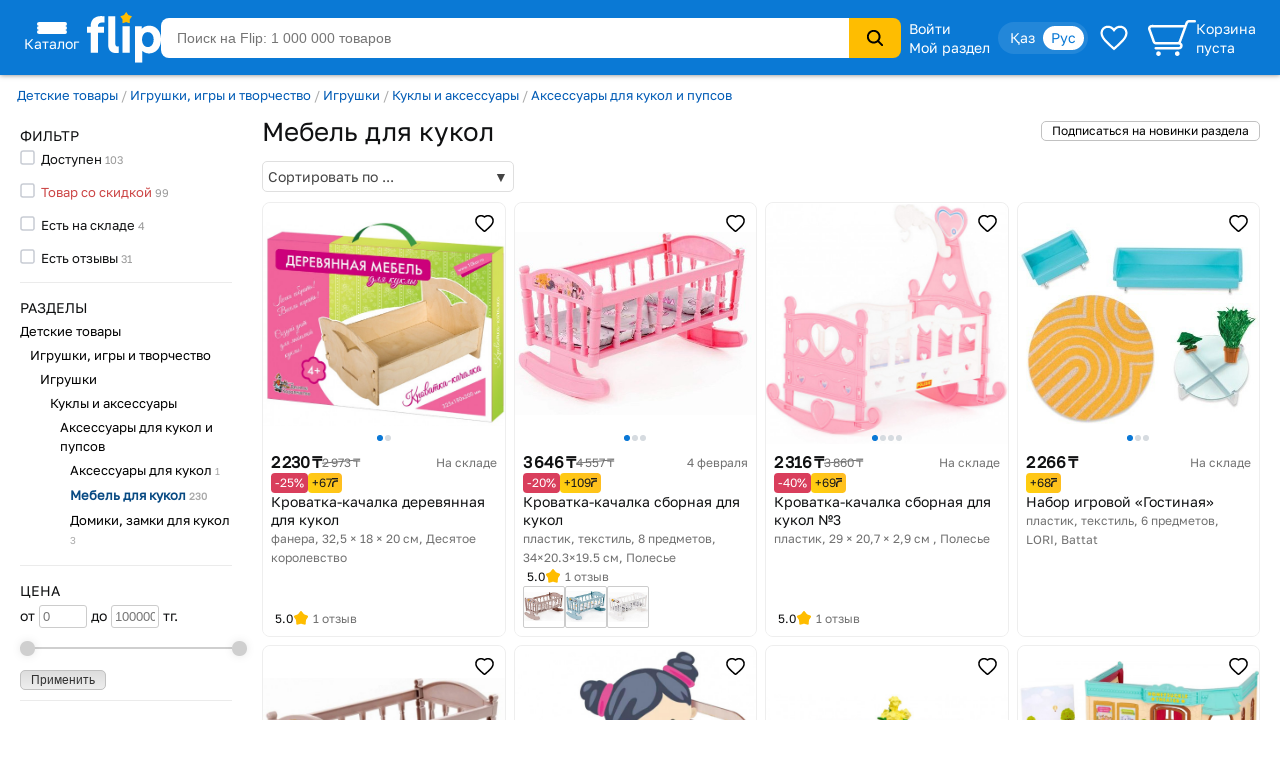

--- FILE ---
content_type: text/html; charset=utf-8
request_url: https://www.flip.kz/catalog?subsection=3762
body_size: 24789
content:
<!DOCTYPE html><html lang="ru" class="has-content-left "><head><meta charset="utf-8"><meta name="viewport" content="width=device-width, initial-scale=1"><title>Мебель для кукол купить</title><meta name="description" content="Купить дёшево товары «Мебель для кукол» с отзывами в интернет-магазине Flip с бесплатной доставкой в Алматы, Астане, Караганде, Шымкенте и Казахстану."><meta name="keywords" content="Мебель для кукол, купить, доставка, интернет-магазин, скидки, Казахстане, Алматы, Астана, Караганда, Шымкент"><link rel="canonical" href="https://www.flip.kz/catalog?subsection=3762"><link href="https://www.flip.kz/catalog?subsection=3762" rel="alternate" hreflang="x-default"><link href="https://www.flip.kz/catalog?subsection=3762" rel="alternate" hreflang="ru"><link href="https://www.flip.kz/kk/catalog?subsection=3762" rel="alternate" hreflang="kk"><meta property="og:url" content="https://www.flip.kz/catalog?subsection=3762"><meta property="fb:app_id" content="1924458347794498"><meta property="og:type" content="website"><meta property="og:image" content="https://s.f.kz/prod/1430/1429117_550.jpg"><meta property="og:image" content="https://s.f.kz/prod/4597/4596874_550.jpg"><meta property="og:image" content="https://s.f.kz/prod/2607/2606849_550.jpg"><meta property="og:image" content="https://s.f.kz/prod/2216/2215909_550.jpg"><meta property="og:image" content="https://s.f.kz/prod/4598/4597362_550.jpg"><meta property="og:title" content="Мебель для кукол купить"><meta property="og:site_name" content="Интернет-магазин Flip">        
<meta name="referrer" content="strict-origin-when-cross-origin"><meta name="google-play-app" content="app-id=kz.flip.mobile"><meta name="apple-itunes-app" content="app-id=1247349929, app-argument=flipApp://www.flip.kz/catalog?subsection=3762"><link rel="preload" href="//s.f.kz/css/fonts/GolosText-VariableFont_wght.ttf" as="font" type="font/ttf" crossorigin><link rel="preload" href="//s.f.kz/img/new_header_2015/flip.svg" as="image" type="image/svg+xml"><link rel="preconnect" href="https://connect.facebook.net" /><link rel="dns-prefetch" href="https://connect.facebook.net" />        <link rel="icon" href="//s.f.kz/img/favicons/favicon-32.png" sizes="32x32">        <link rel="manifest" href="/manifest.json?v=2">    <link rel="mask-icon" href="//s.f.kz/img/favicons/favicon-black.svg" color="#0A78D6">    <link rel="apple-touch-icon" sizes="180x180" href="//s.f.kz/img/favicons/favicon-180.png"><meta name="apple-mobile-web-app-enabled" content="yes"><meta name="apple-mobile-web-app-title" content="Flip"><meta name="apple-mobile-web-app-status-bar-style" content="black-translucent">    <meta name="msapplication-TileColor" content="#0A78D6"><meta name="msapplication-TileImage" content="//s.f.kz/img/favicons/favicon-144.png"><meta name="msapplication-square70x70logo" content="//s.f.kz/img/favicons/favicon-70.png"><meta name="msapplication-square150x150logo" content="//s.f.kz/img/favicons/favicon-150.png"><meta name="msapplication-wide310x150logo" content="//s.f.kz/img/favicons/favicon-310x150.png"><meta name="msapplication-square310x310logo" content="//s.f.kz/img/favicons/favicon-310.png"><meta name="application-name" content="Flip"><meta name="msapplication-tooltip" content="1 000 000 товаров с доставкой по Казахстану"><meta name="msapplication-config" content="/browserconfig.xml"><link rel="stylesheet" type="text/css" href="//s.f.kz/css/3b7cae0b6af09fccff2133df35852ba4-202601191027.compiled.css"><script>if(top != self) {top.location.href = 'https://www.flip.kz/?from=if';}var idC = null;var idS = null;</script><script type="application/ld+json">{"@context" : "https://schema.org","@type" : "Organization","name" : "Интернет-магазин Flip","url" : "https://www.flip.kz","logo" : "https://s.f.kz/img/logo_flip_cube.png","sameAs" : ["https://www.facebook.com/flipKazakhstan/","https://twitter.com/Flip_kz","https://www.instagram.com/flip.kz","https://www.youtube.com/channel/UCnsGk63_g1xhpF95VWE7L9Q","https://vk.com/flip_kz"],"contactPoint" : [{"@type" : "ContactPoint","telephone" : "+7 700 800 3547","contactType" : "sales","areaServed" : "KZ"}],"potentialAction": {"@type": "SearchAction","target": "https://www.flip.kz/search?search={search_term_string}","query-input": "required name=search_term_string"}}</script><script type="application/ld+json">{"@context": "https://schema.org","@type": "BreadcrumbList","itemListElement": [{"@type": "ListItem","position": 1,"item": "https://www.flip.kz/catalog?subsection=193","name": "Детские товары"},{"@type": "ListItem","position": 2,"item": "https://www.flip.kz/catalog?subsection=9708","name": "Игрушки, игры и творчество"},{"@type": "ListItem","position": 3,"item": "https://www.flip.kz/catalog?subsection=4574","name": "Игрушки"},{"@type": "ListItem","position": 4,"item": "https://www.flip.kz/catalog?subsection=822","name": "Куклы и аксессуары"},{"@type": "ListItem","position": 5,"item": "https://www.flip.kz/catalog?subsection=1019","name": "Аксессуары для кукол и пупсов"},{"@type": "ListItem","position": 6,"name": "Мебель для кукол"}]}</script><script type="application/ld+json">{"@context":"https://schema.org","@type":"Product","name":"Мебель для кукол","offers":{"@type":"AggregateOffer","url":"https://www.flip.kz/catalog?subsection=3762","priceCurrency":"KZT","lowPrice":"1683.00","highPrice":"42765.00","offerCount":"60"},"aggregateRating":{"@type":"AggregateRating","bestRating": "5","worstRating": "1","ratingValue":"4.8","reviewCount":"19"},"image": ["https://s.f.kz/prod/1430/1429117_550.jpg","https://s.f.kz/prod/4597/4596874_550.jpg","https://s.f.kz/prod/2607/2606849_550.jpg","https://s.f.kz/prod/2216/2215909_550.jpg","https://s.f.kz/prod/4598/4597362_550.jpg","https://s.f.kz/prod/1438/1437228_550.jpg","https://s.f.kz/prod/1880/1879234_550.jpg"]}</script><script async src="https://www.googletagmanager.com/gtag/js?id=G-NLSVT9CLG4"></script><script>window.dataLayer = window.dataLayer || [];function gtag(){ dataLayer.push(arguments); }gtag('js', new Date());gtag('config', 'G-NLSVT9CLG4', {'currency': 'USD'});gtag('config', 'AW-1051212227', {'currency': 'USD'});</script>
    <script>
      try {
        function initEventTracking() {
          const observerOptions = { root: null, rootMargin: '0px', threshold: 0.5 };
          const viewObserver = new IntersectionObserver((entries, observer) => {
            entries.forEach(entry => {
              if (entry.isIntersecting && entry.target) {
                const target = entry.target;
                if (target) {
                  const eventName = target.getAttribute('data-event');
                  const params = {};

                  for (const attr of target.attributes) {
                    if (attr.name.startsWith('data-event-') &&
                            attr.name !== 'data-event' &&
                            attr.name !== 'data-internal-observed') {
                      const paramName = attr.name.replace('data-event-', '').replace(/-/g, '_');
                      params[paramName] = attr.value;
                    }
                  }

                  // Collect product IDs for view_item_list events
                  if (eventName === 'view_item_list') {
                    const productIds = [];
                    const container = target.closest('.produce_list_lite, .good_list_main');
                    if (container) {
                      container.querySelectorAll('[data-event-item-id]').forEach(item => {
                        const itemId = item.getAttribute('data-event-item-id');
                        if (itemId && !productIds.includes(itemId)) {
                          productIds.push(itemId);
                        }
                      });
                      if (productIds.length > 0) {
                        params['ecomm_prodid'] = productIds;
                        params['ecomm_pagetype'] = 'category';
                      }
                    }
                  }

                  params['type'] = 'view';
                  gtag('event', eventName, params);

                  observer.unobserve(target);
                }
              }
            });
          }, observerOptions);

          const observeNewElements = () => {
            document.querySelectorAll('[data-event]:not([data-internal-observed])').forEach(el => {
              el.setAttribute('data-internal-observed', 'true');
              viewObserver.observe(el);
            });
          };

          document.addEventListener('click', function(event) {
            const target = event.target.closest('[data-event]');
            if (!target) return;

            const eventName = target.getAttribute('data-event');
            const params = {};

            for (const attr of target.attributes) {
              if (attr.name.startsWith('data-event-') &&
                      attr.name !== 'data-event' &&
                      attr.name !== 'data-internal-observed') {
                const paramName = attr.name.replace('data-event-', '').replace(/-/g, '_');
                params[paramName] = attr.value;
              }
            }

            params['type'] = 'click';
            gtag('event', eventName, params);
          });

          observeNewElements();

          const mutationObserver = new MutationObserver(() => observeNewElements());
          mutationObserver.observe(document.body, { childList: true, subtree: true });
        }

        if (document.readyState === 'loading') {
          document.addEventListener('DOMContentLoaded', initEventTracking);
        } else {
          initEventTracking();
        }
      } catch (e) {
        console.log(e);
      }
    </script>
  
<script>!function(f,b,e,v,n,t,s){if(f.fbq)return;n=f.fbq=function(){n.callMethod?
n.callMethod.apply(n,arguments):n.queue.push(arguments)};if(!f._fbq)f._fbq=n;
n.push=n;n.loaded=!0;n.version='2.0';n.queue=[];t=b.createElement(e);t.async=!0;
t.src=v;s=b.getElementsByTagName(e)[0];s.parentNode.insertBefore(t,s)}(window,
document,'script','https://connect.facebook.net/en_US/fbevents.js');

fbq('set', 'autoConfig', false, '682030927063830');

fbq('init', '682030927063830', {   });

fbq('track', "PageView");

</script>
</head><body data-is-elastic="1"  data-ta-mode=""  data-latitude="39.9625"  data-longitude="-83.0061"    data-user-city="Columbus"  data-domain-static="//s.f.kz" data-domain="www.flip.kz"><noscript><div id="no-js-message" class="mess m_error"></div></noscript><div class="p-r"><div class="wrapper-all"><div class="wrapper-all-content"><div class="header-outer"><header ><div class="menu hover-effect"><div class="category-list-icon"><div class="line"></div><div class="line"></div><div class="line"></div><div class="condent">Каталог</div></div><div class="category-list "><ul class="sub-1"><li><a href="/actions/" class="condent no-opascity" style="color:#D93E5C;"><img class="category-stiker" loading="lazy" fetchpriority="low" alt="Скидки и акции" data-url="/media/menu/icon_58-2107200687.png | //s.f.kz" src="//s.f.kz/media/menu/icon_58-2107200687.png"><div>Скидки и акции</div></a></li><li><a href="/doc?b2b" class="condent "><img class="category-stiker" loading="lazy" fetchpriority="low" alt="Flip для бизнеса" data-url="/media/menu/icon_233-996956525.png | //s.f.kz" src="//s.f.kz/media/menu/icon_233-996956525.png"><div>Flip для бизнеса</div></a></li><li><a href="/catalog?subsection=1453" class="condent "><img class="category-stiker" loading="lazy" fetchpriority="low" alt="Одежда, обувь, аксессуары" data-url="/media/menu/icon_15-885577716.png | //s.f.kz" src="//s.f.kz/media/menu/icon_15-885577716.png"><div>Одежда, обувь, аксессуары</div></a><div class="sub-new"><ul class="column"><li><a href="/catalog?subsection=5722&filter-i101=1" class="title">Солнцезащитные очки</a></li><li><a href="/catalog?subsection=3809" class="title">Женская одежда</a></li><li><a href="https://www.flip.kz/catalog?subsection=9681" class="title">Женская одежда больших размеров</a></li><li><a href="/catalog?subsection=6721" class="title">Женская обувь</a></li><li><a href="/catalog?subsection=1457" class="title">Детская одежда</a></li><li><a href="/catalog?subsection=1951" class="title">Детская обувь</a></li><li><a href="/catalog?subsection=7881" class="title">Нижнее белье</a></li><li><a href="/catalog?subsection=3694" class="title">Мужская одежда</a></li><li><a href="/catalog?subsection=6725" class="title">Мужская обувь</a></li><li><a href="/catalog?subsection=4665&filter-i101=1" class="title">Ювелирные изделия</a><a href="/catalog?subsection=4667">Кольца</a><a href="/catalog?subsection=4668">Серьги</a><a href="/catalog?subsection=4675">Кулоны</a></li><li><a href="/catalog?subsection=2034" class="title">Аксессуары</a><a href="/catalog?subsection=2035&order=id.down">Бижутерия</a><a href="/catalog?subsection=4940">Головные уборы</a><a href="/catalog?subsection=2331">Сумки</a><a href="/catalog?subsection=2542">Ремни</a><a href="/catalog?subsection=2343">Кошельки</a><a href="/catalog?subsection=2193">Косметички</a></li></ul><ul class="column"><li><a href="/descript?cat=publish&id=26397"><img loading="lazy" alt="" src="//s.f.kz/media/publisher/26397.gif"  fetchpriority="low"></a><a href="/descript?cat=publish&id=14019"><img loading="lazy" alt="" src="//s.f.kz/media/publisher/14019.gif"  fetchpriority="low"></a><a href="/descript?cat=publish&id=15253"><img loading="lazy" alt="" src="//s.f.kz/media/publisher/15253.gif"  fetchpriority="low"></a><a href="/descript?cat=publish&id=19818"><img loading="lazy" alt="" src="//s.f.kz/media/publisher/19818.gif"  fetchpriority="low"></a><a href="/descript?cat=publish&id=7579"><img loading="lazy" alt="" src="//s.f.kz/media/publisher/7579.gif"  fetchpriority="low"></a><a href="/descript?cat=publish&id=7845"><img loading="lazy" alt="" src="//s.f.kz/media/publisher/7845.gif"  fetchpriority="low"></a><a href="/descript?cat=publish&id=10379"><img loading="lazy" alt="" src="//s.f.kz/media/publisher/10379.gif"  fetchpriority="low"></a><a href="/descript?cat=publish&id=21516"><img loading="lazy" alt="" src="//s.f.kz/media/publisher/21516.gif"  fetchpriority="low"></a><a href="/descript?cat=publish&id=21459"><img loading="lazy" alt="" src="//s.f.kz/media/publisher/21459.gif"  fetchpriority="low"></a><a href="/descript?cat=publish&id=20668"><img loading="lazy" alt="" src="//s.f.kz/media/publisher/20668.gif"  fetchpriority="low"></a></li></ul></div></li><li><a href="/catalog?subsection=4308" class="condent "><img class="category-stiker" loading="lazy" fetchpriority="low" alt="Красота и здоровье" data-url="/media/menu/icon_16-345542684.png | //s.f.kz" src="//s.f.kz/media/menu/icon_16-345542684.png"><div>Красота и здоровье</div></a><div class="sub-new"><ul class="column"><li><a href="/catalog?subsection=4309" class="title">Макияж</a><a href="/catalog?subsection=4313">Для глаз</a><a href="/catalog?subsection=4314">Для губ</a><a href="/catalog?subsection=4315">Для лица</a></li><li><a href="/catalog?subsection=4961" class="title">Уход</a><a href="/catalog?subsection=4310">Уход за лицом</a><a href="/catalog?subsection=4797">Уход за волосами</a><a href="/catalog?subsection=4798">Уход за телом</a><a href="/catalog?subsection=4783">Уход за руками</a><a href="/catalog?subsection=4890">Уход за ногами</a><a href="/catalog?subsection=4910">Уход за полостью рта</a></li><li><a href="/catalog?subsection=6179" class="title">Корейская косметика</a></li><li><a href="/catalog?subsection=6237" class="title">Натуральная косметика</a></li><li><a href="/catalog?subsection=6448" class="title">Дермакосметика</a></li><li><a href="/catalog?subsection=4312" class="title">Парфюмерия</a></li><li><a href="/catalog?subsection=4909" class="title">Личная гигиена</a></li></ul><ul class="column"><li><a href="/catalog?subsection=7704" class="title">Товары для здоровья</a><a href="/catalog?subsection=8077">Витамины и БАДы</a><a href="/catalog?subsection=8945">Коллаген</a></li><li><a href="/catalog?subsection=4317" class="title">Аксессуары и инструменты</a><a href="/catalog?subsection=5782">Для волос</a><a href="/catalog?subsection=5783">Для макияжа</a><a href="/catalog?subsection=5784">Для маникюра и педикюра</a><a href="/catalog?subsection=5785">Для ванны и душа</a></li><li><a href="/catalog?subsection=4316" class="title">Ногти</a></li><li><a href="/catalog?subsection=4841" class="title">Краска для волос</a></li><li><a href="/catalog?subsection=5310" class="title">Медицинские приборы</a></li><li><a href="/catalog?subsection=9556&filter-i101=1" class="title">Перманентный макияж и тату</a></li><li><a href="/catalog?subsection=6219" class="title">Подарочные наборы</a></li></ul><ul class="column"><li><a href="/descript?cat=publish&id=10376"><img loading="lazy" alt="" src="//s.f.kz/media/publisher/10376.gif"  fetchpriority="low"></a><a href="/descript?cat=publish&id=11158"><img loading="lazy" alt="" src="//s.f.kz/media/publisher/11158.gif"  fetchpriority="low"></a><a href="/descript?cat=publish&id=11367"><img loading="lazy" alt="" src="//s.f.kz/media/publisher/11367.gif"  fetchpriority="low"></a><a href="/descript?cat=publish&id=11585"><img loading="lazy" alt="" src="//s.f.kz/media/publisher/11585.gif"  fetchpriority="low"></a><a href="/descript?cat=publish&id=11700"><img loading="lazy" alt="" src="//s.f.kz/media/publisher/11700.gif"  fetchpriority="low"></a><a href="/descript?cat=publish&id=11764"><img loading="lazy" alt="" src="//s.f.kz/media/publisher/11764.gif"  fetchpriority="low"></a><a href="/descript?cat=publish&id=12521"><img loading="lazy" alt="" src="//s.f.kz/media/publisher/12521.gif"  fetchpriority="low"></a><a href="/descript?cat=publish&id=18947"><img loading="lazy" alt="" src="//s.f.kz/media/publisher/18947.gif"  fetchpriority="low"></a><a href="/descript?cat=publish&id=21082"><img loading="lazy" alt="" src="//s.f.kz/media/publisher/21082.gif"  fetchpriority="low"></a></li></ul></div></li><li><a href="/catalog?subsection=6378" class="condent "><img class="category-stiker" loading="lazy" fetchpriority="low" alt="Продукты" data-url="/media/menu/icon_30-1821939820.png | //s.f.kz" src="//s.f.kz/media/menu/icon_30-1821939820.png"><div>Продукты</div></a><div class="sub-new"><ul class="column"><li><a href="/catalog?subsection=6384" class="title">Сладости</a></li><li><a href="/catalog?subsection=8453" class="title">Чай</a></li><li><a href="/catalog?subsection=6381" class="title">Кофе</a></li><li><a href="/catalog?subsection=8454" class="title">Какао, горячий шоколад</a></li><li><a href="/catalog?subsection=6396" class="title">Напитки, соки, вода</a></li><li><a href="/catalog?subsection=8497" class="title">Крупы</a></li><li><a href="/catalog?subsection=7615" class="title">Макаронные изделия</a></li><li><a href="/catalog?subsection=6661" class="title">Мука</a></li><li><a href="/catalog?subsection=8498" class="title">Масла</a></li><li><a href="/catalog?subsection=6874" class="title">Приправы и специи</a></li><li><a href="/catalog?subsection=8517" class="title">Соусы</a></li><li><a href="/catalog?subsection=6583" class="title">Ингредиенты для выпечки</a></li><li><a href="/catalog?subsection=6380" class="title">Молочные продукты</a></li><li><a href="/catalog?subsection=6595" class="title">Орехи и семена</a></li><li><a href="/catalog?subsection=6534" class="title">Снэки, хлебцы, чипсы</a></li><li><a href="/catalog?subsection=6851" class="title">Суперфуды</a></li></ul><ul class="column"><li><a href="/descript?cat=publish&id=21730"><img loading="lazy" alt="" src="//s.f.kz/media/publisher/21730.gif"  fetchpriority="low"></a><a href="/descript?cat=publish&id=10966"><img loading="lazy" alt="" src="//s.f.kz/media/publisher/10966.gif"  fetchpriority="low"></a><a href="/descript?cat=publish&id=12119"><img loading="lazy" alt="" src="//s.f.kz/media/publisher/12119.gif"  fetchpriority="low"></a><a href="/descript?cat=publish&id=12452"><img loading="lazy" alt="" src="//s.f.kz/media/publisher/12452.gif"  fetchpriority="low"></a><a href="/descript?cat=publish&id=12985"><img loading="lazy" alt="" src="//s.f.kz/media/publisher/12985.gif"  fetchpriority="low"></a><a href="/descript?cat=publish&id=13275"><img loading="lazy" alt="" src="//s.f.kz/media/publisher/13275.gif"  fetchpriority="low"></a><a href="/descript?cat=publish&id=13575"><img loading="lazy" alt="" src="//s.f.kz/media/publisher/13575.gif"  fetchpriority="low"></a><a href="/descript?cat=publish&id=14307"><img loading="lazy" alt="" src="//s.f.kz/media/publisher/14307.gif"  fetchpriority="low"></a><a href="/descript?cat=publish&id=15353"><img loading="lazy" alt="" src="//s.f.kz/media/publisher/15353.gif"  fetchpriority="low"></a><a href="/descript?cat=publish&id=17531"><img loading="lazy" alt="" src="//s.f.kz/media/publisher/17531.gif"  fetchpriority="low"></a><a href="/descript?cat=publish&id=18276"><img loading="lazy" alt="" src="//s.f.kz/media/publisher/18276.gif"  fetchpriority="low"></a></li></ul></div></li><li><a href="/catalog?subsection=1321" class="condent "><img class="category-stiker" loading="lazy" fetchpriority="low" alt="Зоотовары" data-url="/media/menu/icon_18-1544518231.png | //s.f.kz" src="//s.f.kz/media/menu/icon_18-1544518231.png"><div>Зоотовары</div></a><div class="sub-new"><ul class="column"><li><a href="/catalog?subsection=2693" class="title">Товары для кошек</a><a href="/catalog?subsection=4658">Корма и лакомства</a><a href="/catalog?subsection=2801">Лотки и наполнители</a><a href="/catalog?subsection=2901">Когтеточки</a><a href="/catalog?subsection=2734">Пуходёрки и щетки</a><a href="/catalog?subsection=6620">Бытовая химия для кошек</a><a href="/catalog?subsection=2927">Накладные когти для кошек</a></li><li><a href="/catalog?subsection=2708" class="title">Товары для собак</a><a href="/catalog?subsection=4659">Корма и лакомства</a><a href="/catalog?subsection=2710">Амуниция для собак</a><a href="/catalog?subsection=2713">Игрушки для собак</a><a href="/catalog?subsection=8996">Косметика для собак</a><a href="/catalog?subsection=8989">Когтерезы для собак</a><a href="/catalog?subsection=8992">Бытовая химия для собак</a></li><li><a href="/catalog?subsection=2832" class="title">Товары для рыб</a></li><li><a href="/catalog?subsection=2861" class="title">Для грызунов и хорьков</a></li><li><a href="/catalog?subsection=2877" class="title">Товары для птиц</a></li><li><a href="/catalog?subsection=2931" class="title">Товары для рептилий</a></li><li><a href="/catalog?subsection=2711" class="title">Ветеринарные товары</a></li></ul><ul class="column"><li><a href="/descript?cat=publish&id=10432"><img loading="lazy" alt="" src="//s.f.kz/media/publisher/10432.gif"  fetchpriority="low"></a><a href="/descript?cat=publish&id=10433"><img loading="lazy" alt="" src="//s.f.kz/media/publisher/10433.gif"  fetchpriority="low"></a><a href="/descript?cat=publish&id=10435"><img loading="lazy" alt="" src="//s.f.kz/media/publisher/10435.gif"  fetchpriority="low"></a><a href="/descript?cat=publish&id=10437"><img loading="lazy" alt="" src="//s.f.kz/media/publisher/10437.gif"  fetchpriority="low"></a><a href="/descript?cat=publish&id=11640"><img loading="lazy" alt="" src="//s.f.kz/media/publisher/11640.gif"  fetchpriority="low"></a><a href="/descript?cat=publish&id=11644"><img loading="lazy" alt="" src="//s.f.kz/media/publisher/11644.gif"  fetchpriority="low"></a><a href="/descript?cat=publish&id=11911"><img loading="lazy" alt="" src="//s.f.kz/media/publisher/11911.gif"  fetchpriority="low"></a><a href="/descript?cat=publish&id=11951"><img loading="lazy" alt="" src="//s.f.kz/media/publisher/11951.gif"  fetchpriority="low"></a><a href="/descript?cat=publish&id=12856"><img loading="lazy" alt="" src="//s.f.kz/media/publisher/12856.gif"  fetchpriority="low"></a><a href="/descript?cat=publish&id=16817"><img loading="lazy" alt="" src="//s.f.kz/media/publisher/16817.gif"  fetchpriority="low"></a></li></ul></div></li><li><a href="/catalog?subsection=1" class="condent "><img class="category-stiker" loading="lazy" fetchpriority="low" alt="Книги" data-url="/media/menu/icon_11-792965028.png | //s.f.kz" src="//s.f.kz/media/menu/icon_11-792965028.png"><div>Книги</div></a><div class="sub-new"><ul class="column"><li><a href="/catalog?subsection=44" class="title">Художественная литература</a><a href="/catalog?subsection=134">Фантастика. Мистика</a><a href="/catalog?subsection=142">Романы</a><a href="/catalog?subsection=135">Боевики. Детективы. Триллеры</a><a href="/catalog?subsection=970">Манга и комиксы (издания для взрослых)</a><a href="/catalog?subsection=411">Проза</a></li><li><a href="/catalog?subsection=43" class="title">Детская литература</a><a href="/catalog?subsection=109">Детская художественная литература</a><a href="/catalog?subsection=115">Для самых маленьких</a><a href="/catalog?subsection=95">Сказки</a></li><li><a href="/catalog?subsection=48" class="title">Деловая литература</a><a href="/catalog?subsection=343">Личная эффективность</a><a href="/catalog?subsection=327">Маркетинг</a><a href="/catalog?subsection=331">Менеджмент. Управление</a></li><li><a href="/catalog?subsection=503" class="title">На иностранных языках</a><a href="/catalog?subsection=4606">Художественная литература</a><a href="/catalog?subsection=4609">Учебная литература</a><a href="/catalog?subsection=4607">Нехудожественная литература</a><a href="/catalog?subsection=4610">Детям и родителям</a></li></ul><ul class="column"><li><a class="title">Нон-фикшн</a><a href="/catalog?subsection=485">Психология и саморазвитие</a><a href="/catalog?subsection=52">Дом. Семья. Досуг</a><a href="/catalog?subsection=2">Компьютерная литература</a><a href="/catalog?subsection=45">Медицина и здоровье</a><a href="/catalog?subsection=54">Энциклопедии. Справочники</a><a href="/catalog?subsection=412">Спорт. Туризм. Хобби</a></li><li><a href="/catalog?subsection=279" class="title">Образование. Учебники</a><a href="/catalog?subsection=284">Иностранные языки</a><a href="/catalog?subsection=646">Начальная школа</a><a href="/catalog?subsection=281">Дошкольное образование</a><a href="/catalog?subsection=669">Средняя школа</a></li><li><a href="/catalog?subsection=220" class="title">Литература Казахстана</a><a href="/catalog?subsection=945">Учебники, образование</a><a href="/catalog?subsection=619">Детская литература</a><a href="/catalog?subsection=222">Бухучет и налогообложение</a><a href="/catalog?subsection=620">Мой Казахстан</a></li><li><a href="/catalog?subsection=5322" class="title">Календари, открытки</a></li></ul><ul class="column"><li><a href="/descript?cat=publish&id=7"><img loading="lazy" alt="" src="//s.f.kz/media/publisher/7.gif"  fetchpriority="low"></a><a href="/descript?cat=publish&id=1650"><img loading="lazy" alt="" src="//s.f.kz/media/publisher/1650.gif"  fetchpriority="low"></a><a href="/descript?cat=publish&id=9753"><img loading="lazy" alt="" src="//s.f.kz/media/publisher/9753.gif"  fetchpriority="low"></a><a href="/descript?cat=publish&id=37"><img loading="lazy" alt="" src="//s.f.kz/media/publisher/37.gif"  fetchpriority="low"></a><a href="/descript?cat=publish&id=104"><img loading="lazy" alt="" src="//s.f.kz/media/publisher/104.gif"  fetchpriority="low"></a><a href="/descript?cat=publish&id=911"><img loading="lazy" alt="" src="//s.f.kz/media/publisher/911.gif"  fetchpriority="low"></a><a href="/descript?cat=publish&id=5311"><img loading="lazy" alt="" src="//s.f.kz/media/publisher/5311.gif"  fetchpriority="low"></a><a href="/descript?cat=publish&id=11931"><img loading="lazy" alt="" src="//s.f.kz/media/publisher/11931.gif"  fetchpriority="low"></a><a href="/descript?cat=publish&id=11689"><img loading="lazy" alt="" src="//s.f.kz/media/publisher/11689.gif"  fetchpriority="low"></a></li></ul></div></li><li><a href="/catalog?subsection=1100" class="condent "><img class="category-stiker" loading="lazy" fetchpriority="low" alt="Товары для дома" data-url="/media/menu/icon_13-2054761606.png | //s.f.kz" src="//s.f.kz/media/menu/icon_13-2054761606.png"><div>Товары для дома</div></a><div class="sub-new"><ul class="column"><li><a href="/catalog?subsection=1622" class="title">Бытовая химия и гигиена</a></li><li><a href="/catalog?subsection=1246" class="title">Интерьер</a><a href="/catalog?subsection=3270">Освещение дома</a><a href="/catalog?subsection=1248">Часы для дома</a><a href="/catalog?subsection=1604">Вазы</a><a href="/catalog?subsection=2976">Фоторамки</a></li><li><a href="/catalog?subsection=1278" class="title">Хозяйственные товары</a><a href="/catalog?subsection=1308">Для ванной комнаты</a><a href="/catalog?subsection=2299">Для кухни</a><a href="/catalog?subsection=2942">Хранение вещей</a><a href="/catalog?subsection=3359">Батарейки, аккумуляторы</a></li><li><a href="/catalog?subsection=1739" class="title">Средства по уходу за обувью</a></li><li><a href="/catalog?subsection=3585" class="title">Товары для праздника</a><a href="/catalog?subsection=3587&filter-i101=1">Упаковка подарков</a><a href="/catalog?subsection=3593&filter-i101=1">Открытки и конверты</a></li><li><a href="/catalog?subsection=2616" class="title">Все для бани и сауны</a></li><li><a href="/catalog?subsection=2235" class="title">Сувениры</a></li></ul><ul class="column"><li><a href="/catalog?subsection=1123&filter-i101=1" class="title">Посуда</a><a href="/catalog?subsection=1324&filter-i101=1">Столовая посуда и приборы</a><a href="/catalog?subsection=1132&filter-i101=1">Посуда для чая и кофе</a><a href="/catalog?subsection=1172&filter-i101=1">Ножи, ножницы</a><a href="/catalog?subsection=1143&filter-i101=1">Кастрюли</a><a href="/catalog?subsection=1136&filter-i101=1">Сковороды</a><a href="/catalog?subsection=1133&filter-i101=1">Кухонные инструменты</a><a href="/catalog?subsection=6623&filter-i101=1">Хранение продуктов</a></li><li><a href="/catalog?subsection=1122&filter-i101=1" class="title">Текстиль</a><a href="/catalog?subsection=1221&filter-i101=1">Постельное белье</a><a href="/catalog?subsection=1271">Полотенца</a><a href="/catalog?subsection=1384">Текстиль для кухни</a><a href="/catalog?subsection=2490">Шторы</a><a href="/catalog?subsection=1373">Детский текстиль</a></li><li><a href="/catalog?subsection=1729" class="title">Товары для хобби</a><a href="/catalog?subsection=6837&filter-i101=1">Всё для художников</a><a href="/catalog?subsection=7087&filter-i101=1">Пряжа</a><a href="/catalog?subsection=1797&filter-i101=1">Картины по номерам</a></li></ul><ul class="column"><li><a href="/descript?cat=publish&id=1306"><img loading="lazy" alt="" src="//s.f.kz/media/publisher/1306.gif"  fetchpriority="low"></a><a href="/descript?cat=publish&id=11669"><img loading="lazy" alt="" src="//s.f.kz/media/publisher/11669.gif"  fetchpriority="low"></a><a href="/descript?cat=publish&id=12925"><img loading="lazy" alt="" src="//s.f.kz/media/publisher/12925.gif"  fetchpriority="low"></a><a href="/descript?cat=publish&id=13754"><img loading="lazy" alt="" src="//s.f.kz/media/publisher/13754.gif"  fetchpriority="low"></a><a href="/descript?cat=publish&id=16521"><img loading="lazy" alt="" src="//s.f.kz/media/publisher/16521.gif"  fetchpriority="low"></a><a href="/descript?cat=publish&id=22109"><img loading="lazy" alt="" src="//s.f.kz/media/publisher/22109.gif"  fetchpriority="low"></a><a href="/descript?cat=publish&id=7947"><img loading="lazy" alt="" src="//s.f.kz/media/publisher/7947.gif"  fetchpriority="low"></a><a href="/descript?cat=publish&id=8821"><img loading="lazy" alt="" src="//s.f.kz/media/publisher/8821.gif"  fetchpriority="low"></a><a href="/descript?cat=publish&id=10975"><img loading="lazy" alt="" src="//s.f.kz/media/publisher/10975.gif"  fetchpriority="low"></a></li><li><a href="/descript?cat=publish&id=16647"><img loading="lazy" alt="" src="//s.f.kz/media/publisher/16647.gif"  fetchpriority="low"></a></li></ul></div></li><li><a href="/catalog?subsection=3480" class="condent "><img class="category-stiker" loading="lazy" fetchpriority="low" alt="Сад и огород" data-url="/media/menu/icon_19-1313486881.png | //s.f.kz" src="//s.f.kz/media/menu/icon_19-1313486881.png"><div>Сад и огород</div></a><div class="sub-new"><ul class="column"><li><a href="/catalog?subsection=3481" class="title">Семена</a><a href="/catalog?subsection=3553">Цветы</a><a href="/catalog?subsection=3482">Плодово-овощные культуры</a><a href="/catalog?subsection=5222">Плодово-ягодные культуры</a><a href="/catalog?subsection=3575">Газон, трава</a></li><li><a href="/catalog?subsection=3625" class="title">Полив</a></li><li><a href="/catalog?subsection=3633" class="title">Хозяйственные товары</a><a href="/catalog?subsection=3619">Замки</a><a href="/catalog?subsection=3618">Перчатки</a></li><li><a href="/catalog?subsection=3637" class="title">Средства защиты </a><a href="/catalog?subsection=4880">От грызунов</a><a href="/catalog?subsection=3642">От насекомых</a><a href="/catalog?subsection=3641">От тараканов и муравьев</a><a href="/catalog?subsection=3638">От комаров</a></li><li><a href="/catalog?subsection=3582" class="title">Инструменты и инвентарь</a></li><li><a href="/catalog?subsection=3581" class="title">Парники, укрывной материал</a></li><li><a href="/catalog?subsection=3834" class="title">Декор садовый</a></li><li><a href="/catalog?subsection=4572" class="title">Товары для рассады</a></li></ul><ul class="column"><li><a href="/descript?cat=publish&id=8767"><img loading="lazy" alt="" src="//s.f.kz/media/publisher/8767.gif"  fetchpriority="low"></a><a href="/descript?cat=publish&id=9279"><img loading="lazy" alt="" src="//s.f.kz/media/publisher/9279.gif"  fetchpriority="low"></a><a href="/descript?cat=publish&id=9280"><img loading="lazy" alt="" src="//s.f.kz/media/publisher/9280.gif"  fetchpriority="low"></a><a href="/descript?cat=publish&id=9329"><img loading="lazy" alt="" src="//s.f.kz/media/publisher/9329.gif"  fetchpriority="low"></a><a href="/descript?cat=publish&id=10512"><img loading="lazy" alt="" src="//s.f.kz/media/publisher/10512.gif"  fetchpriority="low"></a><a href="/descript?cat=publish&id=11963"><img loading="lazy" alt="" src="//s.f.kz/media/publisher/11963.gif"  fetchpriority="low"></a><a href="/descript?cat=publish&id=13414"><img loading="lazy" alt="" src="//s.f.kz/media/publisher/13414.gif"  fetchpriority="low"></a><a href="/descript?cat=publish&id=15224"><img loading="lazy" alt="" src="//s.f.kz/media/publisher/15224.gif"  fetchpriority="low"></a></li></ul></div></li><li><a href="/catalog?subsection=193" class="condent "><img class="category-stiker" loading="lazy" fetchpriority="low" alt="Детские товары" data-url="/media/menu/icon_12-399019684.png | //s.f.kz" src="//s.f.kz/media/menu/icon_12-399019684.png"><div>Детские товары</div></a><div class="sub-new"><ul class="column"><li><a href="/catalog?subsection=1557&filter-i101=1" class="title">Подгузники</a></li><li><a href="/catalog?subsection=4938" class="title">Детское питание</a></li><li><a href="https://www.flip.kz/kk/catalog?subsection=1539" class="title">Все для детского кормления</a></li><li><a href="/catalog?subsection=1004" class="title">Для мамы и малыша</a></li><li><a href="/catalog?subsection=4574" class="title">Игрушки</a></li><li><a href="/catalog?subsection=4637" class="title">Игры, пазлы, головоломки</a></li><li><a href="/catalog?subsection=986" class="title">Творчество, досуг</a></li><li><a href="/catalog?subsection=1457" class="title">Детская одежда</a></li><li><a href="/catalog?subsection=1951" class="title">Детская обувь</a></li><li><a href="/catalog?subsection=4682" class="title">Детские спортивные товары</a></li><li><a href="/catalog?subsection=4642" class="title">Детская комната</a><a href="/catalog?subsection=944">Интерьер</a><a href="/catalog?subsection=4111">Детский текстиль</a><a href="/catalog?subsection=4643">Лампы, ночники</a></li></ul><ul class="column"><li><a href="/descript?cat=publish&id=2879"><img loading="lazy" alt="" src="//s.f.kz/media/publisher/2879.gif"  fetchpriority="low"></a><a href="/descript?cat=publish&id=5532"><img loading="lazy" alt="" src="//s.f.kz/media/publisher/5532.gif"  fetchpriority="low"></a><a href="/descript?cat=publish&id=10966"><img loading="lazy" alt="" src="//s.f.kz/media/publisher/10966.gif"  fetchpriority="low"></a><a href="/descript?cat=publish&id=14056"><img loading="lazy" alt="" src="//s.f.kz/media/publisher/14056.gif"  fetchpriority="low"></a><a href="/descript?cat=publish&id=14629"><img loading="lazy" alt="" src="//s.f.kz/media/publisher/14629.gif"  fetchpriority="low"></a><a href="/descript?cat=publish&id=15619"><img loading="lazy" alt="" src="//s.f.kz/media/publisher/15619.gif"  fetchpriority="low"></a><a href="/descript?cat=publish&id=15926"><img loading="lazy" alt="" src="//s.f.kz/media/publisher/15926.gif"  fetchpriority="low"></a><a href="/descript?cat=publish&id=6231"><img loading="lazy" alt="" src="//s.f.kz/media/publisher/6231.gif"  fetchpriority="low"></a><a href="/descript?cat=publish&id=7592"><img loading="lazy" alt="" src="//s.f.kz/media/publisher/7592.gif"  fetchpriority="low"></a></li></ul></div></li><li><a href="/catalog?subsection=2634" class="condent "><img class="category-stiker" loading="lazy" fetchpriority="low" alt="Канцтовары" data-url="/media/menu/icon_14-926942511.png | //s.f.kz" src="//s.f.kz/media/menu/icon_14-926942511.png"><div>Канцтовары</div></a><div class="sub-new"><ul class="column"><li><a href="/catalog?subsection=3919" class="title">Офисные принадлежности</a></li><li><a href="/catalog?subsection=2635" class="title">Бумажная продукция</a><a href="/catalog?subsection=3602">Ежедневники</a><a href="/catalog?subsection=2645">Блокноты</a><a href="/catalog?subsection=2647">Тетради</a><a href="/catalog?subsection=2642">Цветная бумага</a></li><li><a href="/catalog?subsection=2654" class="title">Школьные товары</a><a href="/catalog?subsection=4228">Ранцы, рюкзаки, сумки</a><a href="/catalog?subsection=2188">Пеналы, кошельки</a><a href="/catalog?subsection=2655">Папки школьные</a></li><li><a href="/catalog?subsection=3870" class="title">Системы архивации и папки</a></li><li><a href="/catalog?subsection=2637" class="title">Рисование и творчество</a></li><li><a href="/catalog?subsection=3940" class="title">Канцелярские мелочи</a></li><li><a href="/catalog?subsection=2636" class="title">Все для письма</a></li><li><a href="/catalog?subsection=2660" class="title">Чертежные принадлежности</a></li></ul><ul class="column"><li><a href="/descript?cat=publish&id=4441"><img loading="lazy" alt="" src="//s.f.kz/media/publisher/4441.gif"  fetchpriority="low"></a><a href="/descript?cat=publish&id=5835"><img loading="lazy" alt="" src="//s.f.kz/media/publisher/5835.gif"  fetchpriority="low"></a><a href="/descript?cat=publish&id=8844"><img loading="lazy" alt="" src="//s.f.kz/media/publisher/8844.gif"  fetchpriority="low"></a><a href="/descript?cat=publish&id=9555"><img loading="lazy" alt="" src="//s.f.kz/media/publisher/9555.gif"  fetchpriority="low"></a><a href="/descript?cat=publish&id=9726"><img loading="lazy" alt="" src="//s.f.kz/media/publisher/9726.gif"  fetchpriority="low"></a><a href="/descript?cat=publish&id=9753"><img loading="lazy" alt="" src="//s.f.kz/media/publisher/9753.gif"  fetchpriority="low"></a><a href="/descript?cat=publish&id=9765"><img loading="lazy" alt="" src="//s.f.kz/media/publisher/9765.gif"  fetchpriority="low"></a><a href="/descript?cat=publish&id=11815"><img loading="lazy" alt="" src="//s.f.kz/media/publisher/11815.gif"  fetchpriority="low"></a><a href="/descript?cat=publish&id=15583"><img loading="lazy" alt="" src="//s.f.kz/media/publisher/15583.gif"  fetchpriority="low"></a><a href="/descript?cat=publish&id=25558"><img loading="lazy" alt="" src="//s.f.kz/media/publisher/25558.gif"  fetchpriority="low"></a></li></ul></div></li><li><a href="/catalog?subsection=5319" class="condent "><img class="category-stiker" loading="lazy" fetchpriority="low" alt="Электроника" data-url="/media/menu/icon_27-7347575.png | //s.f.kz" src="//s.f.kz/media/menu/icon_27-7347575.png"><div>Электроника</div></a><div class="sub-new"><ul class="column"><li><a href="/catalog?subsection=6117" class="title">Телефоны и гаджеты</a><a href="/catalog?subsection=6118">Смартфоны</a><a href="/catalog?subsection=6200">Мобильные телефоны</a><a href="/catalog?subsection=6206">Планшеты</a><a href="/catalog?subsection=5373">Смарт-часы</a><a href="/catalog?subsection=6116">Фитнес-браслеты</a><a href="/catalog?subsection=2411">Аксессуары для телефонов</a></li><li><a href="/catalog?subsection=7796" class="title">Комплектующие</a><a href="/catalog?subsection=7798">Материнские платы</a><a href="/catalog?subsection=7800">Видеокарты</a><a href="/catalog?subsection=5710">SSD диски</a><a href="/catalog?subsection=7799">Оперативная память</a><a href="/catalog?subsection=7801">Компьютерные корпуса</a><a href="/catalog?subsection=2419">Компьютерная периферия</a></li><li><a href="/catalog?subsection=5259" class="title">Аудиотехника</a></li><li><a href="/catalog?subsection=7778" class="title">Сетевые устройства</a></li><li><a href="/catalog?subsection=5731" class="title">Фото и видео</a></li><li><a href="/catalog?subsection=5732" class="title">Умная техника</a></li></ul><ul class="column"><li><a href="/descript?cat=publish&id=2693"><img loading="lazy" alt="" src="//s.f.kz/media/publisher/2693.gif"  fetchpriority="low"></a><a href="/descript?cat=publish&id=10038"><img loading="lazy" alt="" src="//s.f.kz/media/publisher/10038.gif"  fetchpriority="low"></a><a href="/descript?cat=publish&id=10397"><img loading="lazy" alt="" src="//s.f.kz/media/publisher/10397.gif"  fetchpriority="low"></a><a href="/descript?cat=publish&id=11263"><img loading="lazy" alt="" src="//s.f.kz/media/publisher/11263.gif"  fetchpriority="low"></a><a href="/descript?cat=publish&id=11274"><img loading="lazy" alt="" src="//s.f.kz/media/publisher/11274.gif"  fetchpriority="low"></a><a href="/descript?cat=publish&id=11994"><img loading="lazy" alt="" src="//s.f.kz/media/publisher/11994.gif"  fetchpriority="low"></a><a href="/descript?cat=publish&id=13180"><img loading="lazy" alt="" src="//s.f.kz/media/publisher/13180.gif"  fetchpriority="low"></a><a href="/descript?cat=publish&id=11045"><img loading="lazy" alt="" src="//s.f.kz/media/publisher/11045.gif"  fetchpriority="low"></a><a href="/descript?cat=publish&id=13137"><img loading="lazy" alt="" src="//s.f.kz/media/publisher/13137.gif"  fetchpriority="low"></a><a href="/descript?cat=publish&id=13455"><img loading="lazy" alt="" src="//s.f.kz/media/publisher/13455.gif"  fetchpriority="low"></a><a href="/descript?cat=publish&id=14171"><img loading="lazy" alt="" src="//s.f.kz/media/publisher/14171.gif"  fetchpriority="low"></a></li></ul></div></li><li><a href="/catalog?subsection=5718" class="condent "><img class="category-stiker" loading="lazy" fetchpriority="low" alt="Бытовая техника" data-url="/media/menu/icon_24-541204732.png | //s.f.kz" src="//s.f.kz/media/menu/icon_24-541204732.png"><div>Бытовая техника</div></a><div class="sub-new"><ul class="column"><li><a href="/catalog?subsection=3975" class="title">Техника для кухни</a><a href="/catalog?subsection=3980">Бутербродницы, вафельницы</a><a href="/catalog?subsection=3981">Весы кухонные</a><a href="/catalog?subsection=3982">Кофемашины, кофемолки</a><a href="/catalog?subsection=4521">Микроволновые печи	</a><a href="/catalog?subsection=3984">Мясорубки</a><a href="/catalog?subsection=3990">Электрические чайники</a></li><li><a href="/catalog?subsection=3977" class="title">Техника для дома</a><a href="/catalog?subsection=4383">Домашние телефоны</a><a href="/catalog?subsection=3992">Климатическая техника</a><a href="/catalog?subsection=3991">Пылесосы</a><a href="/catalog?subsection=3993">Утюги и отпариватели</a><a href="/catalog?subsection=5307">Швейные машины</a></li><li><a href="/catalog?subsection=5708" class="title">Красота и здоровье</a><a href="/catalog?subsection=3976">Для ухода за лицом и телом</a><a href="/catalog?subsection=3994">Для ухода за волосами</a><a href="/catalog?subsection=5709">Для ухода за зубами</a></li></ul><ul class="column"><li><a href="/descript?cat=publish&id=9651"><img loading="lazy" alt="" src="//s.f.kz/media/publisher/9651.gif"  fetchpriority="low"></a><a href="/descript?cat=publish&id=10002"><img loading="lazy" alt="" src="//s.f.kz/media/publisher/10002.gif"  fetchpriority="low"></a><a href="/descript?cat=publish&id=10106"><img loading="lazy" alt="" src="//s.f.kz/media/publisher/10106.gif"  fetchpriority="low"></a><a href="/descript?cat=publish&id=10397"><img loading="lazy" alt="" src="//s.f.kz/media/publisher/10397.gif"  fetchpriority="low"></a><a href="/descript?cat=publish&id=10425"><img loading="lazy" alt="" src="//s.f.kz/media/publisher/10425.gif"  fetchpriority="low"></a><a href="/descript?cat=publish&id=13693"><img loading="lazy" alt="" src="//s.f.kz/media/publisher/13693.gif"  fetchpriority="low"></a><a href="/descript?cat=publish&id=14743"><img loading="lazy" alt="" src="//s.f.kz/media/publisher/14743.gif"  fetchpriority="low"></a><a href="/descript?cat=publish&id=12951"><img loading="lazy" alt="" src="//s.f.kz/media/publisher/12951.gif"  fetchpriority="low"></a><a href="/descript?cat=publish&id=17102"><img loading="lazy" alt="" src="//s.f.kz/media/publisher/17102.gif"  fetchpriority="low"></a><a href="/descript?cat=publish&id=17919"><img loading="lazy" alt="" src="//s.f.kz/media/publisher/17919.gif"  fetchpriority="low"></a><a href="/descript?cat=publish&id=17959"><img loading="lazy" alt="" src="//s.f.kz/media/publisher/17959.gif"  fetchpriority="low"></a></li></ul></div></li><li><a href="/catalog?subsection=3483" class="condent "><img class="category-stiker" loading="lazy" fetchpriority="low" alt="Строительство и ремонт" data-url="/media/menu/icon_26-1471345813.png | //s.f.kz" src="//s.f.kz/media/menu/icon_26-1471345813.png"><div>Строительство и ремонт</div></a><div class="sub-new"><ul class="column"><li><a href="/catalog?subsection=3484" class="title">Строительные инструменты</a><a href="/catalog?subsection=3508">Наборы инструментов</a><a href="/catalog?subsection=3488">Измерительные инструменты</a><a href="/catalog?subsection=3490">Малярный инструмент</a></li><li><a href="/catalog?subsection=3486" class="title">Расходные материалы</a><a href="/catalog?subsection=3548">Круги, диски</a><a href="/catalog?subsection=3497">Сверла, насадки</a><a href="/catalog?subsection=3514">Для шлифовки и затирки</a></li><li><a href="/catalog?subsection=3485" class="title">Электроинструменты</a></li><li><a href="/catalog?subsection=6110" class="title">Крепежный инструмент</a></li><li><a href="/catalog?subsection=3501" class="title">Оборудование</a></li><li><a href="/catalog?subsection=5989" class="title">Средства защиты</a></li><li><a href="/catalog?subsection=5202" class="title">Фотообои</a></li></ul><ul class="column"><li><a href="/descript?cat=publish&id=9329"><img loading="lazy" alt="" src="//s.f.kz/media/publisher/9329.gif"  fetchpriority="low"></a><a href="/descript?cat=publish&id=9397"><img loading="lazy" alt="" src="//s.f.kz/media/publisher/9397.gif"  fetchpriority="low"></a><a href="/descript?cat=publish&id=9996"><img loading="lazy" alt="" src="//s.f.kz/media/publisher/9996.gif"  fetchpriority="low"></a><a href="/descript?cat=publish&id=13570"><img loading="lazy" alt="" src="//s.f.kz/media/publisher/13570.gif"  fetchpriority="low"></a><a href="/descript?cat=publish&id=11941"><img loading="lazy" alt="" src="//s.f.kz/media/publisher/11941.gif"  fetchpriority="low"></a><a href="/descript?cat=publish&id=11942"><img loading="lazy" alt="" src="//s.f.kz/media/publisher/11942.gif"  fetchpriority="low"></a><a href="/descript?cat=publish&id=11945"><img loading="lazy" alt="" src="//s.f.kz/media/publisher/11945.gif"  fetchpriority="low"></a><a href="/descript?cat=publish&id=13110"><img loading="lazy" alt="" src="//s.f.kz/media/publisher/13110.gif"  fetchpriority="low"></a><a href="/descript?cat=publish&id=13414"><img loading="lazy" alt="" src="//s.f.kz/media/publisher/13414.gif"  fetchpriority="low"></a><a href="/descript?cat=publish&id=16435"><img loading="lazy" alt="" src="//s.f.kz/media/publisher/16435.gif"  fetchpriority="low"></a><a href="/descript?cat=publish&id=19065"><img loading="lazy" alt="" src="//s.f.kz/media/publisher/19065.gif"  fetchpriority="low"></a></li></ul></div></li><li><a href="/catalog?subsection=3540" class="condent "><img class="category-stiker" loading="lazy" fetchpriority="low" alt="Автотовары" data-url="/media/menu/icon_29-940969892.png | //s.f.kz" src="//s.f.kz/media/menu/icon_29-940969892.png"><div>Автотовары</div></a><div class="sub-new"><ul class="column"><li><a href="/catalog?subsection=5894" class="title">Автосвет</a></li><li><a href="/catalog?subsection=5893" class="title">Автоэлектроника</a></li><li><a href="/catalog?subsection=5287" class="title">Автоаксессуары</a><a href="/catalog?subsection=1627">Автопарфюм</a><a href="/catalog?subsection=5288">Держатели</a><a href="/catalog?subsection=5958">Детские автокресла</a><a href="/catalog?subsection=5959">Оплетки на руль</a><a href="/catalog?subsection=6090">Мешки для хранения колес</a><a href="/catalog?subsection=5950">Рамки для госномера</a><a href="/catalog?subsection=5954">Товары по уходу за кузовом</a><a href="/catalog?subsection=6075">Чехлы для ключей</a><a href="/catalog?subsection=5956">Чехлы и накидки для сидений	</a></li><li><a href="/catalog?subsection=3541" class="title">Оборудование и инструменты</a><a href="/catalog?subsection=3489">Инструменты для ремонта</a><a href="/catalog?subsection=5900">Насосы, манометры</a><a href="/catalog?subsection=5155">Тросы, аварийные знаки</a></li></ul><ul class="column"><li><a href="/descript?cat=publish&id=12043"><img loading="lazy" alt="" src="//s.f.kz/media/publisher/12043.gif"  fetchpriority="low"></a><a href="/descript?cat=publish&id=12084"><img loading="lazy" alt="" src="//s.f.kz/media/publisher/12084.gif"  fetchpriority="low"></a><a href="/descript?cat=publish&id=12164"><img loading="lazy" alt="" src="//s.f.kz/media/publisher/12164.gif"  fetchpriority="low"></a><a href="/descript?cat=publish&id=12693"><img loading="lazy" alt="" src="//s.f.kz/media/publisher/12693.gif"  fetchpriority="low"></a><a href="/descript?cat=publish&id=10065"><img loading="lazy" alt="" src="//s.f.kz/media/publisher/10065.gif"  fetchpriority="low"></a><a href="/descript?cat=publish&id=17674"><img loading="lazy" alt="" src="//s.f.kz/media/publisher/17674.gif"  fetchpriority="low"></a><a href="/descript?cat=publish&id=17219"><img loading="lazy" alt="" src="//s.f.kz/media/publisher/17219.gif"  fetchpriority="low"></a><a href="/descript?cat=publish&id=17672"><img loading="lazy" alt="" src="//s.f.kz/media/publisher/17672.gif"  fetchpriority="low"></a></li></ul></div></li><li><a href="/catalog?subsection=3430" class="condent "><img class="category-stiker" loading="lazy" fetchpriority="low" alt="Спорт, отдых и туризм" data-url="/media/menu/icon_17-2069374264.png | //s.f.kz" src="//s.f.kz/media/menu/icon_17-2069374264.png"><div>Спорт, отдых и туризм</div></a><div class="sub-new"><ul class="column"><li><a href="/catalog?subsection=5206" class="title">Рыбалка</a></li><li><a href="/catalog?subsection=1422" class="title">Товары для туризма и отдыха</a></li><li><a href="/catalog?subsection=4679" class="title">Активный отдых</a></li><li><a href="/catalog?subsection=8931" class="title">Плавание и отдых на воде</a></li><li><a href="/catalog?subsection=4785" class="title">Спортивная одежда</a></li><li><a href="/catalog?subsection=6561" class="title">Спортивная обувь</a></li><li><a href="/catalog?subsection=2338" class="title">Спортивные сумки</a></li><li><a href="/catalog?subsection=4678" class="title">Фитнес и йога</a></li><li><a href="/catalog?subsection=7151" class="title">Спортивное питание</a></li><li><a href="/catalog?subsection=4680" class="title">Виды спорта</a><a href="/catalog?subsection=4681">Единоборства</a><a href="/catalog?subsection=4729">Мячи</a><a href="/catalog?subsection=8975">Художественная гимнастика</a></li></ul><ul class="column"><li><a href="/descript?cat=publish&id=7420"><img loading="lazy" alt="" src="//s.f.kz/media/publisher/7420.gif"  fetchpriority="low"></a><a href="/descript?cat=publish&id=8163"><img loading="lazy" alt="" src="//s.f.kz/media/publisher/8163.gif"  fetchpriority="low"></a><a href="/descript?cat=publish&id=10465"><img loading="lazy" alt="" src="//s.f.kz/media/publisher/10465.gif"  fetchpriority="low"></a><a href="/descript?cat=publish&id=10475"><img loading="lazy" alt="" src="//s.f.kz/media/publisher/10475.gif"  fetchpriority="low"></a><a href="/descript?cat=publish&id=10721"><img loading="lazy" alt="" src="//s.f.kz/media/publisher/10721.gif"  fetchpriority="low"></a><a href="/descript?cat=publish&id=11218"><img loading="lazy" alt="" src="//s.f.kz/media/publisher/11218.gif"  fetchpriority="low"></a><a href="/descript?cat=publish&id=12682"><img loading="lazy" alt="" src="//s.f.kz/media/publisher/12682.gif"  fetchpriority="low"></a><a href="/descript?cat=publish&id=13578"><img loading="lazy" alt="" src="//s.f.kz/media/publisher/13578.gif"  fetchpriority="low"></a><a href="/descript?cat=publish&id=9397"><img loading="lazy" alt="" src="//s.f.kz/media/publisher/9397.gif"  fetchpriority="low"></a></li></ul></div></li><li><a href="/catalog?subsection=9501" class="condent no-opascity" style="color:#ea3421;"><img class="category-stiker" loading="lazy" fetchpriority="low" alt="Товары для взрослых" data-url="/media/menu/icon_195-1541655863.png | //s.f.kz" src="//s.f.kz/media/menu/icon_195-1541655863.png"><div>Товары для взрослых</div></a><div class="sub-new"><ul class="column"><li><a href="/catalog?subsection=8030" class="title">Презервативы</a></li><li><a href="/catalog?subsection=8031" class="title">Лубриканты и смазки</a></li><li><a href="/catalog?subsection=9497" class="title">БАДы для взрослых</a></li><li><a href="/catalog?subsection=9509" class="title">Секс-игрушки</a></li><li><a href="/catalog?subsection=9510" class="title">Аксессуары для БДСМ</a></li><li><a href="/catalog?subsection=9511" class="title">Интимная косметика и парфюмерия</a></li><li><a href="/catalog?subsection=3685" class="title">Эротическое белье и аксессуары</a></li><li><a href="/catalog?subsection=2394" class="title">Игры для взрослых 18+</a></li><li><a href="/catalog?subsection=9608&filter-i101=1" class="title">Приколы и сувениры</a></li></ul><ul class="column"><li><a href="/descript?cat=publish&id=15098"><img loading="lazy" alt="" src="//s.f.kz/media/publisher/15098.gif"  fetchpriority="low"></a><a href="/descript?cat=publish&id=16273"><img loading="lazy" alt="" src="//s.f.kz/media/publisher/16273.gif"  fetchpriority="low"></a><a href="/descript?cat=publish&id=16279"><img loading="lazy" alt="" src="//s.f.kz/media/publisher/16279.gif"  fetchpriority="low"></a><a href="/descript?cat=publish&id=16743"><img loading="lazy" alt="" src="//s.f.kz/media/publisher/16743.gif"  fetchpriority="low"></a><a href="/descript?cat=publish&id=19427"><img loading="lazy" alt="" src="//s.f.kz/media/publisher/19427.gif"  fetchpriority="low"></a><a href="/descript?cat=publish&id=22988"><img loading="lazy" alt="" src="//s.f.kz/media/publisher/22988.gif"  fetchpriority="low"></a><a href="/descript?cat=publish&id=24636"><img loading="lazy" alt="" src="//s.f.kz/media/publisher/24636.gif"  fetchpriority="low"></a></li></ul></div></li></ul></div></div><a class="logo" href="/"><img src="//s.f.kz/img/new_header_2015/flip.svg" alt="flip.kz"/></a><form class="sAll" name="search_produce" method="get" action="/search" accept-charset="UTF-8"><input required tabindex="1" id="search_input" autocorrect="off" spellcheck="false" type="search" name="search" value=""  placeholder="Поиск на Flip: 1 000 000 товаров" spellcheck="true"><input type="hidden" id="from" name="from" value="button"/><button type="submit"><img src="//s.f.kz/img/search-header-icon.svg"/></button></form><div class="auth hover-effect"><div class="auth-icon"><a class="p500" href="https://www.flip.kz/user?enter" rel="nofollow">Войти</a><a class="p300" href="https://www.flip.kz/user?personalis" rel="nofollow">Мой раздел</a></div><div class="sub condent"><a href="https://www.flip.kz/user?enter" rel="nofollow">Войти / Регистрация</a><a href="https://www.flip.kz/user?personalis" rel="nofollow">Мой раздел</a><a href="https://www.flip.kz/order" rel="nofollow">Мои заказы</a><!-- <a href="/favorites">Избранное</a> --><a href="/contacts">Контакты</a><a href="/help">Помощь</a></div></div><div class="lang-switcher"><input type="radio" name="lang" id="kz" value="kk"/><label for="kz">Қаз</label><input type="radio" checked name="lang" id="ru" value="ru"/><label for="ru">Рус</label></div><a href="/favorites" class="cart hide-no-1200" id="w_cart" rel="nofollow" title="Избранное"><img src="//s.f.kz/img/new_header_2015/heart.svg" alt=""/></a><a href="/cart" class="cart" id="w_cart" rel="nofollow"><img src="//s.f.kz/img/new_header_2015/cart_new.svg" alt=""/><div class="flex-col-4"><div class="p500">Корзина</div><div class="p300" id="cart_cnt">пуста</div></div></a><div class="bg-black"></div></header></div><div class="krohi"><a href="/catalog?subsection=193" title="Детские товары">Детские товары</a> / <a href="/catalog?subsection=9708" title="Игрушки, игры и творчество">Игрушки, игры и творчество</a> / <a href="/catalog?subsection=4574" title="Игрушки">Игрушки</a> / <a href="/catalog?subsection=822" title="Куклы и аксессуары">Куклы и аксессуары</a> / <a href="/catalog?subsection=1019" title="Аксессуары для кукол и пупсов">Аксессуары для кукол и пупсов</a></div><div class="wrapper"><div class="table"><div class="cell left" id="content_left"><div id="main-catalog-filter-layer"><div class="filter-left"><p class="uppercase">Фильтр</p><div class="ct"><form action="" method="get" id="send-filter-form" accept-charset="UTF-8"><input type="hidden" name="subsection" value="3762" />        <input type="hidden" name="filter-from" value="catalog" /><div id="main-catalog-filter"><ul class="underline text-unselectable" ><li data-filter-field-layer="i101"  ><input type="checkbox" class="cbx" name="filter-i101" id="filter-field-i101" value="1" autocomplete="off"  ><label class="check table c-pointer"  for="filter-field-i101"><div class="checkbox cell w-o"><svg width="16px" height="16px" viewBox="0 0 16 16"><path d="M1,9 L1,3.5 C1,2 2,1 3.5,1 L12.5,1 C13,1 14,2 14,3.5 L14,12.5 C14,13 13,14 12.5,14 L3.5,14 C2,14 1,13 1,12.5 L1,9 Z"></path><polyline points="1 9 7 14 15 4"></polyline></svg></div><div class="filter-label cell">Доступен&nbsp;<span class="badge">103</span></div></label></li><li data-filter-field-layer="i102" style="display: none;" ><input type="checkbox" class="cbx" name="filter-i102" id="filter-field-i102" value="1" autocomplete="off"  disabled="disabled"><label class="check table c-pointer" class="disabled" for="filter-field-i102"><div class="checkbox cell w-o"><svg width="16px" height="16px" viewBox="0 0 16 16"><path d="M1,9 L1,3.5 C1,2 2,1 3.5,1 L12.5,1 C13,1 14,2 14,3.5 L14,12.5 C14,13 13,14 12.5,14 L3.5,14 C2,14 1,13 1,12.5 L1,9 Z"></path><polyline points="1 9 7 14 15 4"></polyline></svg></div><div class="filter-label cell">Новинка&nbsp;<span class="badge">0</span></div></label></li><li data-filter-field-layer="i103" style="display: none;" ><input type="checkbox" class="cbx" name="filter-i103" id="filter-field-i103" value="1" autocomplete="off"  disabled="disabled"><label class="check table c-pointer" class="disabled" for="filter-field-i103"><div class="checkbox cell w-o"><svg width="16px" height="16px" viewBox="0 0 16 16"><path d="M1,9 L1,3.5 C1,2 2,1 3.5,1 L12.5,1 C13,1 14,2 14,3.5 L14,12.5 C14,13 13,14 12.5,14 L3.5,14 C2,14 1,13 1,12.5 L1,9 Z"></path><polyline points="1 9 7 14 15 4"></polyline></svg></div><div class="filter-label cell">Лидер продаж&nbsp;<span class="badge">0</span></div></label></li><li data-filter-field-layer="i104"  class="mark-red"><input type="checkbox" class="cbx" name="filter-i104" id="filter-field-i104" value="1" autocomplete="off"  ><label class="check table c-pointer"  for="filter-field-i104"><div class="checkbox cell w-o"><svg width="16px" height="16px" viewBox="0 0 16 16"><path d="M1,9 L1,3.5 C1,2 2,1 3.5,1 L12.5,1 C13,1 14,2 14,3.5 L14,12.5 C14,13 13,14 12.5,14 L3.5,14 C2,14 1,13 1,12.5 L1,9 Z"></path><polyline points="1 9 7 14 15 4"></polyline></svg></div><div class="filter-label cell">Товар со скидкой&nbsp;<span class="badge">99</span></div></label></li><li data-filter-field-layer="i106"  ><input type="checkbox" class="cbx" name="filter-i106" id="filter-field-i106" value="1" autocomplete="off"  ><label class="check table c-pointer"  for="filter-field-i106"><div class="checkbox cell w-o"><svg width="16px" height="16px" viewBox="0 0 16 16"><path d="M1,9 L1,3.5 C1,2 2,1 3.5,1 L12.5,1 C13,1 14,2 14,3.5 L14,12.5 C14,13 13,14 12.5,14 L3.5,14 C2,14 1,13 1,12.5 L1,9 Z"></path><polyline points="1 9 7 14 15 4"></polyline></svg></div><div class="filter-label cell">Есть на складе&nbsp;<span class="badge">4</span></div></label></li><li data-filter-field-layer="i107"  ><input type="checkbox" class="cbx" name="filter-i107" id="filter-field-i107" value="1" autocomplete="off"  ><label class="check table c-pointer"  for="filter-field-i107"><div class="checkbox cell w-o"><svg width="16px" height="16px" viewBox="0 0 16 16"><path d="M1,9 L1,3.5 C1,2 2,1 3.5,1 L12.5,1 C13,1 14,2 14,3.5 L14,12.5 C14,13 13,14 12.5,14 L3.5,14 C2,14 1,13 1,12.5 L1,9 Z"></path><polyline points="1 9 7 14 15 4"></polyline></svg></div><div class="filter-label cell">Есть отзывы&nbsp;<span class="badge">31</span></div></label></li></ul><p class="uppercase">Разделы</p><ul class="underline"><!-- MITES -->                            <li><a data-filter-field-sections-id="193" href="/catalog?subsection=193">Детские товары</a><ul><li><a data-filter-field-sections-id="9708" href="/catalog?subsection=9708">Игрушки, игры и творчество</a><ul><li><a data-filter-field-sections-id="4574" href="/catalog?subsection=4574">Игрушки</a><ul><li><a data-filter-field-sections-id="822" href="/catalog?subsection=822">Куклы и аксессуары</a><ul><li><a data-filter-field-sections-id="1019" href="/catalog?subsection=1019">Аксессуары для кукол и пупсов</a><ul><li>                                                        <a data-filter-field-sections-id="3763" href="/catalog?subsection=3763">Аксессуары для кукол <span class="filter-count">1</span></a><a class="active">Мебель для кукол <span class="filter-count">230</span></a>                                                        <a data-filter-field-sections-id="3761" href="/catalog?subsection=3761">Домики, замки для кукол <span class="filter-count">3</span></a>                            </ul></li></ul></li></ul></li></ul></li></ul></li></ul></li></ul><p class="uppercase">Цена</p><ul class="text-unselectable underline" ><li data-filter-field-layer="i205" data-filter-range-step="1" data-filter-range-max="1000000" data-filter-range-min="0"><label for="filter-field-i205-f c-pointer">от&nbsp;<input class="small" type="text" name="filter-i205-f" id="filter-field-i205-f" value="" autocomplete="off" placeholder="0" size="4" pattern="[\d]*" /></label>&nbsp;<label for="filter-field-i205-t c-pointer">до&nbsp;<input class="small" type="text" name="filter-i205-t" id="filter-field-i205-t" value="" autocomplete="off" placeholder="1000000" size="4" pattern="[\d]*" /></label>&nbsp;тг.<div class="slider"></div><div class="slider-accept"><button class="nbtn gray small" name="accept-field-change-i205">Применить</button></div></li></ul><p class="uppercase">Производитель</p><div  class="list-field underline" data-filter-field-layer="i411" data-filter-field-list-type="publisher"><ul class="list-selected text-unselectable"></ul><p class="list-input"><input type="text" style="width: 100%; margin-bottom: 5px;" id="filter-i411-search" name="filter-i411-search" value="" autocomplete="off" placeholder="Введите название"/></p>                        <div class="list-found text-unselectable"><ul class="nav"><li class="filter-item" data-list-found-default="true" data-list-found="15003" data-list-found-name="Paremo"><input type="checkbox" id="filter-list-field-i411-15003" class="cbx"><label for="filter-list-field-i411-15003" class="check table c-pointer"><div class="checkbox cell w-0"><svg width="16px" height="16px" viewBox="0 0 16 16"><path d="M1,9 L1,3.5 C1,2 2,1 3.5,1 L12.5,1 C13,1 14,2 14,3.5 L14,12.5 C14,13 13,14 12.5,14 L3.5,14 C2,14 1,13 1,12.5 L1,9 Z"></path><polyline points="1 9 7 14 15 4"></polyline></svg></div><div class="filter-label cell"><a href="/catalog?subsection=3762&filter-i411=15003" onclick="return(false);">Paremo</a>&nbsp;<span class="badge">85</span></div></label></li><li class="filter-item" data-list-found-default="true" data-list-found="15009" data-list-found-name="Lundby"><input type="checkbox" id="filter-list-field-i411-15009" class="cbx"><label for="filter-list-field-i411-15009" class="check table c-pointer"><div class="checkbox cell w-0"><svg width="16px" height="16px" viewBox="0 0 16 16"><path d="M1,9 L1,3.5 C1,2 2,1 3.5,1 L12.5,1 C13,1 14,2 14,3.5 L14,12.5 C14,13 13,14 12.5,14 L3.5,14 C2,14 1,13 1,12.5 L1,9 Z"></path><polyline points="1 9 7 14 15 4"></polyline></svg></div><div class="filter-label cell"><a href="/catalog?subsection=3762&filter-i411=15009" onclick="return(false);">Lundby</a>&nbsp;<span class="badge">37</span></div></label></li><li class="filter-item" data-list-found-default="true" data-list-found="10092" data-list-found-name="Огонёк"><input type="checkbox" id="filter-list-field-i411-10092" class="cbx"><label for="filter-list-field-i411-10092" class="check table c-pointer"><div class="checkbox cell w-0"><svg width="16px" height="16px" viewBox="0 0 16 16"><path d="M1,9 L1,3.5 C1,2 2,1 3.5,1 L12.5,1 C13,1 14,2 14,3.5 L14,12.5 C14,13 13,14 12.5,14 L3.5,14 C2,14 1,13 1,12.5 L1,9 Z"></path><polyline points="1 9 7 14 15 4"></polyline></svg></div><div class="filter-label cell"><a href="/catalog?subsection=3762&filter-i411=10092" onclick="return(false);">Огонёк</a>&nbsp;<span class="badge">16</span></div></label></li><li class="filter-item" data-list-found-default="true" data-list-found="10821" data-list-found-name="Plan Toys"><input type="checkbox" id="filter-list-field-i411-10821" class="cbx"><label for="filter-list-field-i411-10821" class="check table c-pointer"><div class="checkbox cell w-0"><svg width="16px" height="16px" viewBox="0 0 16 16"><path d="M1,9 L1,3.5 C1,2 2,1 3.5,1 L12.5,1 C13,1 14,2 14,3.5 L14,12.5 C14,13 13,14 12.5,14 L3.5,14 C2,14 1,13 1,12.5 L1,9 Z"></path><polyline points="1 9 7 14 15 4"></polyline></svg></div><div class="filter-label cell"><a href="/catalog?subsection=3762&filter-i411=10821" onclick="return(false);">Plan Toys</a>&nbsp;<span class="badge">10</span></div></label></li><li class="filter-item" data-list-found-default="true" data-list-found="12702" data-list-found-name="Mary Poppins"><input type="checkbox" id="filter-list-field-i411-12702" class="cbx"><label for="filter-list-field-i411-12702" class="check table c-pointer"><div class="checkbox cell w-0"><svg width="16px" height="16px" viewBox="0 0 16 16"><path d="M1,9 L1,3.5 C1,2 2,1 3.5,1 L12.5,1 C13,1 14,2 14,3.5 L14,12.5 C14,13 13,14 12.5,14 L3.5,14 C2,14 1,13 1,12.5 L1,9 Z"></path><polyline points="1 9 7 14 15 4"></polyline></svg></div><div class="filter-label cell"><a href="/catalog?subsection=3762&filter-i411=12702" onclick="return(false);">Mary Poppins</a>&nbsp;<span class="badge">10</span></div></label></li><li class="filter-item" data-list-found-default="true" data-list-found="5532" data-list-found-name="Полесье"><input type="checkbox" id="filter-list-field-i411-5532" class="cbx"><label for="filter-list-field-i411-5532" class="check table c-pointer"><div class="checkbox cell w-0"><svg width="16px" height="16px" viewBox="0 0 16 16"><path d="M1,9 L1,3.5 C1,2 2,1 3.5,1 L12.5,1 C13,1 14,2 14,3.5 L14,12.5 C14,13 13,14 12.5,14 L3.5,14 C2,14 1,13 1,12.5 L1,9 Z"></path><polyline points="1 9 7 14 15 4"></polyline></svg></div><div class="filter-label cell"><a href="/catalog?subsection=3762&filter-i411=5532" onclick="return(false);">Полесье</a>&nbsp;<span class="badge">9</span></div></label></li><li class="filter-item" data-list-found-default="true" data-list-found="15015" data-list-found-name="Hape"><input type="checkbox" id="filter-list-field-i411-15015" class="cbx"><label for="filter-list-field-i411-15015" class="check table c-pointer"><div class="checkbox cell w-0"><svg width="16px" height="16px" viewBox="0 0 16 16"><path d="M1,9 L1,3.5 C1,2 2,1 3.5,1 L12.5,1 C13,1 14,2 14,3.5 L14,12.5 C14,13 13,14 12.5,14 L3.5,14 C2,14 1,13 1,12.5 L1,9 Z"></path><polyline points="1 9 7 14 15 4"></polyline></svg></div><div class="filter-label cell"><a href="/catalog?subsection=3762&filter-i411=15015" onclick="return(false);">Hape</a>&nbsp;<span class="badge">7</span></div></label></li><li class="filter-item" data-list-found-default="true" data-list-found="10785" data-list-found-name="Lemmo"><input type="checkbox" id="filter-list-field-i411-10785" class="cbx"><label for="filter-list-field-i411-10785" class="check table c-pointer"><div class="checkbox cell w-0"><svg width="16px" height="16px" viewBox="0 0 16 16"><path d="M1,9 L1,3.5 C1,2 2,1 3.5,1 L12.5,1 C13,1 14,2 14,3.5 L14,12.5 C14,13 13,14 12.5,14 L3.5,14 C2,14 1,13 1,12.5 L1,9 Z"></path><polyline points="1 9 7 14 15 4"></polyline></svg></div><div class="filter-label cell"><a href="/catalog?subsection=3762&filter-i411=10785" onclick="return(false);">Lemmo</a>&nbsp;<span class="badge">5</span></div></label></li><li class="filter-item" data-list-found-default="true" data-list-found="13773" data-list-found-name="Наша игрушка"><input type="checkbox" id="filter-list-field-i411-13773" class="cbx"><label for="filter-list-field-i411-13773" class="check table c-pointer"><div class="checkbox cell w-0"><svg width="16px" height="16px" viewBox="0 0 16 16"><path d="M1,9 L1,3.5 C1,2 2,1 3.5,1 L12.5,1 C13,1 14,2 14,3.5 L14,12.5 C14,13 13,14 12.5,14 L3.5,14 C2,14 1,13 1,12.5 L1,9 Z"></path><polyline points="1 9 7 14 15 4"></polyline></svg></div><div class="filter-label cell"><a href="/catalog?subsection=3762&filter-i411=13773" onclick="return(false);">Наша игрушка</a>&nbsp;<span class="badge">5</span></div></label></li><li class="filter-item" data-list-found-default="true" data-list-found="9213" data-list-found-name="Спектр"><input type="checkbox" id="filter-list-field-i411-9213" class="cbx"><label for="filter-list-field-i411-9213" class="check table c-pointer"><div class="checkbox cell w-0"><svg width="16px" height="16px" viewBox="0 0 16 16"><path d="M1,9 L1,3.5 C1,2 2,1 3.5,1 L12.5,1 C13,1 14,2 14,3.5 L14,12.5 C14,13 13,14 12.5,14 L3.5,14 C2,14 1,13 1,12.5 L1,9 Z"></path><polyline points="1 9 7 14 15 4"></polyline></svg></div><div class="filter-label cell"><a href="/catalog?subsection=3762&filter-i411=9213" onclick="return(false);">Спектр</a>&nbsp;<span class="badge">5</span></div></label></li><li class="filter-item" data-list-found-default="true" data-list-found="6003" data-list-found-name="Десятое королевство"><input type="checkbox" id="filter-list-field-i411-6003" class="cbx"><label for="filter-list-field-i411-6003" class="check table c-pointer"><div class="checkbox cell w-0"><svg width="16px" height="16px" viewBox="0 0 16 16"><path d="M1,9 L1,3.5 C1,2 2,1 3.5,1 L12.5,1 C13,1 14,2 14,3.5 L14,12.5 C14,13 13,14 12.5,14 L3.5,14 C2,14 1,13 1,12.5 L1,9 Z"></path><polyline points="1 9 7 14 15 4"></polyline></svg></div><div class="filter-label cell"><a href="/catalog?subsection=3762&filter-i411=6003" onclick="return(false);">Десятое королевство</a>&nbsp;<span class="badge">4</span></div></label></li><li class="filter-item" data-list-found-default="true" data-list-found="9031" data-list-found-name="Battat"><input type="checkbox" id="filter-list-field-i411-9031" class="cbx"><label for="filter-list-field-i411-9031" class="check table c-pointer"><div class="checkbox cell w-0"><svg width="16px" height="16px" viewBox="0 0 16 16"><path d="M1,9 L1,3.5 C1,2 2,1 3.5,1 L12.5,1 C13,1 14,2 14,3.5 L14,12.5 C14,13 13,14 12.5,14 L3.5,14 C2,14 1,13 1,12.5 L1,9 Z"></path><polyline points="1 9 7 14 15 4"></polyline></svg></div><div class="filter-label cell"><a href="/catalog?subsection=3762&filter-i411=9031" onclick="return(false);">Battat</a>&nbsp;<span class="badge">4</span></div></label></li><li class="filter-item" data-list-found-default="true" data-list-found="13687" data-list-found-name="Li'l Woodzeez"><input type="checkbox" id="filter-list-field-i411-13687" class="cbx"><label for="filter-list-field-i411-13687" class="check table c-pointer"><div class="checkbox cell w-0"><svg width="16px" height="16px" viewBox="0 0 16 16"><path d="M1,9 L1,3.5 C1,2 2,1 3.5,1 L12.5,1 C13,1 14,2 14,3.5 L14,12.5 C14,13 13,14 12.5,14 L3.5,14 C2,14 1,13 1,12.5 L1,9 Z"></path><polyline points="1 9 7 14 15 4"></polyline></svg></div><div class="filter-label cell"><a href="/catalog?subsection=3762&filter-i411=13687" onclick="return(false);">Li'l Woodzeez</a>&nbsp;<span class="badge">4</span></div></label></li><li class="filter-item" data-list-found-default="true" data-list-found="20492" data-list-found-name="Happy Valley"><input type="checkbox" id="filter-list-field-i411-20492" class="cbx"><label for="filter-list-field-i411-20492" class="check table c-pointer"><div class="checkbox cell w-0"><svg width="16px" height="16px" viewBox="0 0 16 16"><path d="M1,9 L1,3.5 C1,2 2,1 3.5,1 L12.5,1 C13,1 14,2 14,3.5 L14,12.5 C14,13 13,14 12.5,14 L3.5,14 C2,14 1,13 1,12.5 L1,9 Z"></path><polyline points="1 9 7 14 15 4"></polyline></svg></div><div class="filter-label cell"><a href="/catalog?subsection=3762&filter-i411=20492" onclick="return(false);">Happy Valley</a>&nbsp;<span class="badge">3</span></div></label></li><li class="filter-item" data-list-found-default="true" data-list-found="5761" data-list-found-name="Стром"><input type="checkbox" id="filter-list-field-i411-5761" class="cbx"><label for="filter-list-field-i411-5761" class="check table c-pointer"><div class="checkbox cell w-0"><svg width="16px" height="16px" viewBox="0 0 16 16"><path d="M1,9 L1,3.5 C1,2 2,1 3.5,1 L12.5,1 C13,1 14,2 14,3.5 L14,12.5 C14,13 13,14 12.5,14 L3.5,14 C2,14 1,13 1,12.5 L1,9 Z"></path><polyline points="1 9 7 14 15 4"></polyline></svg></div><div class="filter-label cell"><a href="/catalog?subsection=3762&filter-i411=5761" onclick="return(false);">Стром</a>&nbsp;<span class="badge">3</span></div></label></li><li class="filter-item" data-list-found-default="true" data-list-found="8988" data-list-found-name="Djeco"><input type="checkbox" id="filter-list-field-i411-8988" class="cbx"><label for="filter-list-field-i411-8988" class="check table c-pointer"><div class="checkbox cell w-0"><svg width="16px" height="16px" viewBox="0 0 16 16"><path d="M1,9 L1,3.5 C1,2 2,1 3.5,1 L12.5,1 C13,1 14,2 14,3.5 L14,12.5 C14,13 13,14 12.5,14 L3.5,14 C2,14 1,13 1,12.5 L1,9 Z"></path><polyline points="1 9 7 14 15 4"></polyline></svg></div><div class="filter-label cell"><a href="/catalog?subsection=3762&filter-i411=8988" onclick="return(false);">Djeco</a>&nbsp;<span class="badge">3</span></div></label></li></ul></div>                    </div><p class="uppercase">Серия</p><div  class="list-field underline" data-filter-field-layer="i402" data-filter-field-list-type="series"><ul class="list-selected text-unselectable"></ul><p class="list-input"><input type="text" style="width: 100%; margin-bottom: 5px;" id="filter-i402-search" name="filter-i402-search" value="" autocomplete="off" placeholder="Введите название"/></p>                        <div class="list-found text-unselectable"><ul class="nav"><li class="filter-item" data-list-found-default="true" data-list-found="78214" data-list-found-name="Мимими"><input type="checkbox" id="filter-list-field-i402-78214" class="cbx"><label for="filter-list-field-i402-78214" class="check table c-pointer"><div class="checkbox cell w-0"><svg width="16px" height="16px" viewBox="0 0 16 16"><path d="M1,9 L1,3.5 C1,2 2,1 3.5,1 L12.5,1 C13,1 14,2 14,3.5 L14,12.5 C14,13 13,14 12.5,14 L3.5,14 C2,14 1,13 1,12.5 L1,9 Z"></path><polyline points="1 9 7 14 15 4"></polyline></svg></div><div class="filter-label cell"><a href="/catalog?subsection=3762&filter-i402=78214" onclick="return(false);">Мимими</a>&nbsp;<span class="badge">33</span></div></label></li><li class="filter-item" data-list-found-default="true" data-list-found="78221" data-list-found-name="Смоланд"><input type="checkbox" id="filter-list-field-i402-78221" class="cbx"><label for="filter-list-field-i402-78221" class="check table c-pointer"><div class="checkbox cell w-0"><svg width="16px" height="16px" viewBox="0 0 16 16"><path d="M1,9 L1,3.5 C1,2 2,1 3.5,1 L12.5,1 C13,1 14,2 14,3.5 L14,12.5 C14,13 13,14 12.5,14 L3.5,14 C2,14 1,13 1,12.5 L1,9 Z"></path><polyline points="1 9 7 14 15 4"></polyline></svg></div><div class="filter-label cell"><a href="/catalog?subsection=3762&filter-i402=78221" onclick="return(false);">Смоланд</a>&nbsp;<span class="badge">10</span></div></label></li><li class="filter-item" data-list-found-default="true" data-list-found="78223" data-list-found-name="Мини"><input type="checkbox" id="filter-list-field-i402-78223" class="cbx"><label for="filter-list-field-i402-78223" class="check table c-pointer"><div class="checkbox cell w-0"><svg width="16px" height="16px" viewBox="0 0 16 16"><path d="M1,9 L1,3.5 C1,2 2,1 3.5,1 L12.5,1 C13,1 14,2 14,3.5 L14,12.5 C14,13 13,14 12.5,14 L3.5,14 C2,14 1,13 1,12.5 L1,9 Z"></path><polyline points="1 9 7 14 15 4"></polyline></svg></div><div class="filter-label cell"><a href="/catalog?subsection=3762&filter-i402=78223" onclick="return(false);">Мини</a>&nbsp;<span class="badge">10</span></div></label></li><li class="filter-item" data-list-found-default="true" data-list-found="78220" data-list-found-name="Любимая кукла"><input type="checkbox" id="filter-list-field-i402-78220" class="cbx"><label for="filter-list-field-i402-78220" class="check table c-pointer"><div class="checkbox cell w-0"><svg width="16px" height="16px" viewBox="0 0 16 16"><path d="M1,9 L1,3.5 C1,2 2,1 3.5,1 L12.5,1 C13,1 14,2 14,3.5 L14,12.5 C14,13 13,14 12.5,14 L3.5,14 C2,14 1,13 1,12.5 L1,9 Z"></path><polyline points="1 9 7 14 15 4"></polyline></svg></div><div class="filter-label cell"><a href="/catalog?subsection=3762&filter-i402=78220" onclick="return(false);">Любимая кукла</a>&nbsp;<span class="badge">9</span></div></label></li><li class="filter-item" data-list-found-default="true" data-list-found="36682" data-list-found-name="Коллекция"><input type="checkbox" id="filter-list-field-i402-36682" class="cbx"><label for="filter-list-field-i402-36682" class="check table c-pointer"><div class="checkbox cell w-0"><svg width="16px" height="16px" viewBox="0 0 16 16"><path d="M1,9 L1,3.5 C1,2 2,1 3.5,1 L12.5,1 C13,1 14,2 14,3.5 L14,12.5 C14,13 13,14 12.5,14 L3.5,14 C2,14 1,13 1,12.5 L1,9 Z"></path><polyline points="1 9 7 14 15 4"></polyline></svg></div><div class="filter-label cell"><a href="/catalog?subsection=3762&filter-i402=36682" onclick="return(false);">Коллекция</a>&nbsp;<span class="badge">8</span></div></label></li><li class="filter-item" data-list-found-default="true" data-list-found="78232" data-list-found-name="Сделай сам"><input type="checkbox" id="filter-list-field-i402-78232" class="cbx"><label for="filter-list-field-i402-78232" class="check table c-pointer"><div class="checkbox cell w-0"><svg width="16px" height="16px" viewBox="0 0 16 16"><path d="M1,9 L1,3.5 C1,2 2,1 3.5,1 L12.5,1 C13,1 14,2 14,3.5 L14,12.5 C14,13 13,14 12.5,14 L3.5,14 C2,14 1,13 1,12.5 L1,9 Z"></path><polyline points="1 9 7 14 15 4"></polyline></svg></div><div class="filter-label cell"><a href="/catalog?subsection=3762&filter-i402=78232" onclick="return(false);">Сделай сам</a>&nbsp;<span class="badge">5</span></div></label></li><li class="filter-item" data-list-found-default="true" data-list-found="96038" data-list-found-name="Постройки и домики"><input type="checkbox" id="filter-list-field-i402-96038" class="cbx"><label for="filter-list-field-i402-96038" class="check table c-pointer"><div class="checkbox cell w-0"><svg width="16px" height="16px" viewBox="0 0 16 16"><path d="M1,9 L1,3.5 C1,2 2,1 3.5,1 L12.5,1 C13,1 14,2 14,3.5 L14,12.5 C14,13 13,14 12.5,14 L3.5,14 C2,14 1,13 1,12.5 L1,9 Z"></path><polyline points="1 9 7 14 15 4"></polyline></svg></div><div class="filter-label cell"><a href="/catalog?subsection=3762&filter-i402=96038" onclick="return(false);">Постройки и домики</a>&nbsp;<span class="badge">5</span></div></label></li><li class="filter-item" data-list-found-default="true" data-list-found="106797" data-list-found-name="Dollhouse"><input type="checkbox" id="filter-list-field-i402-106797" class="cbx"><label for="filter-list-field-i402-106797" class="check table c-pointer"><div class="checkbox cell w-0"><svg width="16px" height="16px" viewBox="0 0 16 16"><path d="M1,9 L1,3.5 C1,2 2,1 3.5,1 L12.5,1 C13,1 14,2 14,3.5 L14,12.5 C14,13 13,14 12.5,14 L3.5,14 C2,14 1,13 1,12.5 L1,9 Z"></path><polyline points="1 9 7 14 15 4"></polyline></svg></div><div class="filter-label cell"><a href="/catalog?subsection=3762&filter-i402=106797" onclick="return(false);">Dollhouse</a>&nbsp;<span class="badge">5</span></div></label></li><li class="filter-item" data-list-found-default="true" data-list-found="17407" data-list-found-name="Baby Born"><input type="checkbox" id="filter-list-field-i402-17407" class="cbx"><label for="filter-list-field-i402-17407" class="check table c-pointer"><div class="checkbox cell w-0"><svg width="16px" height="16px" viewBox="0 0 16 16"><path d="M1,9 L1,3.5 C1,2 2,1 3.5,1 L12.5,1 C13,1 14,2 14,3.5 L14,12.5 C14,13 13,14 12.5,14 L3.5,14 C2,14 1,13 1,12.5 L1,9 Z"></path><polyline points="1 9 7 14 15 4"></polyline></svg></div><div class="filter-label cell"><a href="/catalog?subsection=3762&filter-i402=17407" onclick="return(false);">Baby Born</a>&nbsp;<span class="badge">4</span></div></label></li><li class="filter-item" data-list-found-default="true" data-list-found="36684" data-list-found-name="Конфетти"><input type="checkbox" id="filter-list-field-i402-36684" class="cbx"><label for="filter-list-field-i402-36684" class="check table c-pointer"><div class="checkbox cell w-0"><svg width="16px" height="16px" viewBox="0 0 16 16"><path d="M1,9 L1,3.5 C1,2 2,1 3.5,1 L12.5,1 C13,1 14,2 14,3.5 L14,12.5 C14,13 13,14 12.5,14 L3.5,14 C2,14 1,13 1,12.5 L1,9 Z"></path><polyline points="1 9 7 14 15 4"></polyline></svg></div><div class="filter-label cell"><a href="/catalog?subsection=3762&filter-i402=36684" onclick="return(false);">Конфетти</a>&nbsp;<span class="badge">4</span></div></label></li></ul></div>                    </div><p class="uppercase">Пол</p><ul class="text-unselectable underline scroll" data-filter-field-layer="i210"><li class="table "><input type="checkbox" class="cbx" name="filter-i210" id="filter-field-i210-3" value="3"  autocomplete="off" ><label class="check cell c-pointer" for="filter-field-i210-3"><div class="table "><div class="checkbox cell w-0 p-r-20"><svg width="16px" height="16px" viewBox="0 0 16 16"><path d="M1,9 L1,3.5 C1,2 2,1 3.5,1 L12.5,1 C13,1 14,2 14,3.5 L14,12.5 C14,13 13,14 12.5,14 L3.5,14 C2,14 1,13 1,12.5 L1,9 Z"></path><polyline points="1 9 7 14 15 4"></polyline></svg></div><div class="filter-label cell">унисекс</div></div></label></li><li class="table "><input type="checkbox" class="cbx" name="filter-i210" id="filter-field-i210-2" value="2"  autocomplete="off" ><label class="check cell c-pointer" for="filter-field-i210-2"><div class="table "><div class="checkbox cell w-0 p-r-20"><svg width="16px" height="16px" viewBox="0 0 16 16"><path d="M1,9 L1,3.5 C1,2 2,1 3.5,1 L12.5,1 C13,1 14,2 14,3.5 L14,12.5 C14,13 13,14 12.5,14 L3.5,14 C2,14 1,13 1,12.5 L1,9 Z"></path><polyline points="1 9 7 14 15 4"></polyline></svg></div><div class="filter-label cell">для мальчиков</div></div></label></li><li class="table "><input type="checkbox" class="cbx" name="filter-i210" id="filter-field-i210-1" value="1"  autocomplete="off" ><label class="check cell c-pointer" for="filter-field-i210-1"><div class="table "><div class="checkbox cell w-0 p-r-20"><svg width="16px" height="16px" viewBox="0 0 16 16"><path d="M1,9 L1,3.5 C1,2 2,1 3.5,1 L12.5,1 C13,1 14,2 14,3.5 L14,12.5 C14,13 13,14 12.5,14 L3.5,14 C2,14 1,13 1,12.5 L1,9 Z"></path><polyline points="1 9 7 14 15 4"></polyline></svg></div><div class="filter-label cell">для девочек</div></div></label></li></ul><p class="uppercase">Возраст</p><ul class="text-unselectable underline scroll" data-filter-field-layer="i211"><li class="table "><input type="checkbox" class="cbx" name="filter-i211" id="filter-field-i211-1" value="1"  autocomplete="off" ><label class="check cell c-pointer" for="filter-field-i211-1"><div class="table "><div class="checkbox cell w-0 p-r-20"><svg width="16px" height="16px" viewBox="0 0 16 16"><path d="M1,9 L1,3.5 C1,2 2,1 3.5,1 L12.5,1 C13,1 14,2 14,3.5 L14,12.5 C14,13 13,14 12.5,14 L3.5,14 C2,14 1,13 1,12.5 L1,9 Z"></path><polyline points="1 9 7 14 15 4"></polyline></svg></div><div class="filter-label cell">До 1 года</div></div></label></li><li class="table "><input type="checkbox" class="cbx" name="filter-i211" id="filter-field-i211-2" value="2"  autocomplete="off" ><label class="check cell c-pointer" for="filter-field-i211-2"><div class="table "><div class="checkbox cell w-0 p-r-20"><svg width="16px" height="16px" viewBox="0 0 16 16"><path d="M1,9 L1,3.5 C1,2 2,1 3.5,1 L12.5,1 C13,1 14,2 14,3.5 L14,12.5 C14,13 13,14 12.5,14 L3.5,14 C2,14 1,13 1,12.5 L1,9 Z"></path><polyline points="1 9 7 14 15 4"></polyline></svg></div><div class="filter-label cell">От 1 до 3 лет</div></div></label></li><li class="table "><input type="checkbox" class="cbx" name="filter-i211" id="filter-field-i211-3" value="3"  autocomplete="off" ><label class="check cell c-pointer" for="filter-field-i211-3"><div class="table "><div class="checkbox cell w-0 p-r-20"><svg width="16px" height="16px" viewBox="0 0 16 16"><path d="M1,9 L1,3.5 C1,2 2,1 3.5,1 L12.5,1 C13,1 14,2 14,3.5 L14,12.5 C14,13 13,14 12.5,14 L3.5,14 C2,14 1,13 1,12.5 L1,9 Z"></path><polyline points="1 9 7 14 15 4"></polyline></svg></div><div class="filter-label cell">От 3 до 5 лет</div></div></label></li><li class="table "><input type="checkbox" class="cbx" name="filter-i211" id="filter-field-i211-4" value="4"  autocomplete="off" ><label class="check cell c-pointer" for="filter-field-i211-4"><div class="table "><div class="checkbox cell w-0 p-r-20"><svg width="16px" height="16px" viewBox="0 0 16 16"><path d="M1,9 L1,3.5 C1,2 2,1 3.5,1 L12.5,1 C13,1 14,2 14,3.5 L14,12.5 C14,13 13,14 12.5,14 L3.5,14 C2,14 1,13 1,12.5 L1,9 Z"></path><polyline points="1 9 7 14 15 4"></polyline></svg></div><div class="filter-label cell">От 5 до 7 лет</div></div></label></li><li class="table "><input type="checkbox" class="cbx" name="filter-i211" id="filter-field-i211-5" value="5"  autocomplete="off" ><label class="check cell c-pointer" for="filter-field-i211-5"><div class="table "><div class="checkbox cell w-0 p-r-20"><svg width="16px" height="16px" viewBox="0 0 16 16"><path d="M1,9 L1,3.5 C1,2 2,1 3.5,1 L12.5,1 C13,1 14,2 14,3.5 L14,12.5 C14,13 13,14 12.5,14 L3.5,14 C2,14 1,13 1,12.5 L1,9 Z"></path><polyline points="1 9 7 14 15 4"></polyline></svg></div><div class="filter-label cell">От 7 до 12 лет</div></div></label></li><li class="table "><input type="checkbox" class="cbx" name="filter-i211" id="filter-field-i211-6" value="6"  autocomplete="off" ><label class="check cell c-pointer" for="filter-field-i211-6"><div class="table "><div class="checkbox cell w-0 p-r-20"><svg width="16px" height="16px" viewBox="0 0 16 16"><path d="M1,9 L1,3.5 C1,2 2,1 3.5,1 L12.5,1 C13,1 14,2 14,3.5 L14,12.5 C14,13 13,14 12.5,14 L3.5,14 C2,14 1,13 1,12.5 L1,9 Z"></path><polyline points="1 9 7 14 15 4"></polyline></svg></div><div class="filter-label cell">От 13 лет</div></div></label></li></ul><p class="uppercase">Высота</p><ul class="text-unselectable underline scroll" data-filter-field-layer="a2005"><li class="table "><input type="checkbox" class="cbx" name="filter-a2005" id="filter-field-a2005-212" value="212"  autocomplete="off" ><label class="check cell c-pointer" for="filter-field-a2005-212"><div class="table "><div class="checkbox cell w-0 p-r-20"><svg width="16px" height="16px" viewBox="0 0 16 16"><path d="M1,9 L1,3.5 C1,2 2,1 3.5,1 L12.5,1 C13,1 14,2 14,3.5 L14,12.5 C14,13 13,14 12.5,14 L3.5,14 C2,14 1,13 1,12.5 L1,9 Z"></path><polyline points="1 9 7 14 15 4"></polyline></svg></div><div class="filter-label cell">9.3 см&nbsp;<span class="badge">2</span></div></div></label></li><li class="table "><input type="checkbox" class="cbx" name="filter-a2005" id="filter-field-a2005-58" value="58"  autocomplete="off" ><label class="check cell c-pointer" for="filter-field-a2005-58"><div class="table "><div class="checkbox cell w-0 p-r-20"><svg width="16px" height="16px" viewBox="0 0 16 16"><path d="M1,9 L1,3.5 C1,2 2,1 3.5,1 L12.5,1 C13,1 14,2 14,3.5 L14,12.5 C14,13 13,14 12.5,14 L3.5,14 C2,14 1,13 1,12.5 L1,9 Z"></path><polyline points="1 9 7 14 15 4"></polyline></svg></div><div class="filter-label cell">36 см&nbsp;<span class="badge">1</span></div></div></label></li></ul><p class="uppercase">Продавец</p><div  class="list-field underline" data-filter-field-layer="i412" data-filter-field-list-type="supplier"><ul class="list-selected text-unselectable"></ul><p class="list-input"><input type="text" style="width: 100%; margin-bottom: 5px;" id="filter-i412-search" name="filter-i412-search" value="" autocomplete="off" placeholder="Введите название"/></p>                        <div class="list-found text-unselectable"><ul class="nav"><li class="filter-item" data-list-found-default="true" data-list-found="Flip" data-list-found-name="Flip"><input type="checkbox" id="filter-list-field-i412-Flip" class="cbx"><label for="filter-list-field-i412-Flip" class="check table c-pointer"><div class="checkbox cell w-0"><svg width="16px" height="16px" viewBox="0 0 16 16"><path d="M1,9 L1,3.5 C1,2 2,1 3.5,1 L12.5,1 C13,1 14,2 14,3.5 L14,12.5 C14,13 13,14 12.5,14 L3.5,14 C2,14 1,13 1,12.5 L1,9 Z"></path><polyline points="1 9 7 14 15 4"></polyline></svg></div><div class="filter-label cell"><a href="/catalog?subsection=3762&filter-i412=Flip" onclick="return(false);">Flip</a>&nbsp;<span class="badge">224</span></div></label></li><li class="filter-item" data-list-found-default="true" data-list-found="2274" data-list-found-name="GOODKING"><input type="checkbox" id="filter-list-field-i412-2274" class="cbx"><label for="filter-list-field-i412-2274" class="check table c-pointer"><div class="checkbox cell w-0"><svg width="16px" height="16px" viewBox="0 0 16 16"><path d="M1,9 L1,3.5 C1,2 2,1 3.5,1 L12.5,1 C13,1 14,2 14,3.5 L14,12.5 C14,13 13,14 12.5,14 L3.5,14 C2,14 1,13 1,12.5 L1,9 Z"></path><polyline points="1 9 7 14 15 4"></polyline></svg></div><div class="filter-label cell"><a href="/catalog?subsection=3762&filter-i412=2274" onclick="return(false);">GOODKING</a>&nbsp;<span class="badge">1</span></div></label></li></ul></div>                    </div></div></form></div></div>
</div><div class="block" style="border:0"><a href="/help" rel="nofollow"><div class="title condent">Помощь</div></a><div class="ct"><ul class="menu-lite"><li class="menu-lite-item"><a href="/help?doc=ways_of_delivery" class="d-block" rel="nofollow">Способы доставки</a></li><li class="menu-lite-item"><a href="/help?doc=ways_of_the_payment" class="d-block" rel="nofollow">Способы оплаты</a></li><li class="menu-lite-item"><a href="/doc?b2b" class="d-block" rel="nofollow">Покупки для бизнеса</a></li><li class="menu-lite-item"><a href="/contacts" class="d-block" rel="nofollow">Контакты</a></li></ul></div></div>                    </div><div class="cell"><div id="content"><div class="table h1"><h1 class="cell">Мебель для кукол</h1><span class="cell text-right"><a class="nbtn small" rel="nofollow" href="/subscribe?type=new&action=add&section=3762">Подписаться на новинки раздела</a></span></div><table style="width:100%;margin-bottom:10px;"><tr><td style="width:50%"><div class="produce-list-blocks-filters"><form action="" method="GET" name="formorder" id="formorder"><input type="hidden" name="subsection" value="3762" /><div class="sort text-unselectable"><div class="active">Сортировать по <span class="title" data-default="Умолчанию">...</span><span class="arrow">&#x25bc</span></div><div class="options"><input type="radio" id="sort-discount.down" name="order" value="discount.down"><label for="sort-discount.down">Скидке</label><input type="radio" id="sort-price.down" name="order" value="price.down"><label for="sort-price.down">Цене (убыванию)</label><input type="radio" id="sort-price.up" name="order" value="price.up"><label for="sort-price.up">Цене (возрастанию)</label><input type="radio" id="sort-rating.down" name="order" value="rating.down"><label for="sort-rating.down">Рейтингу</label><input type="radio" id="sort-reviews.down" name="order" value="reviews.down"><label for="sort-reviews.down">Отзывам</label><input type="radio" id="sort-id.down" name="order" value="id.down"><label for="sort-id.down">Дате добавления в каталог</label></div></div></form></div></td></tr></table>
<style>
    .good-list-item.gift-select:hover .p-10{padding: 10px;}
    .good-list-item.gift-select:hover{position: relative; margin: 0;}
</style>
<div class="good-grid"><div class="new-product "><a href="/catalog?prod=1429117"
            data-event="view_item_list"
            data-event-item-id="1429117"
            data-event-item-list-id=""
            data-event-item-list-name=""
            data-event-index=""
            data-event-item-name="Кроватка-качалка деревянная для кукол"
            class="product">
        <div class="top"><div class="product-image"><input data-favorite-checker id="favorites-1429117" data-id="1429117" type="checkbox" name="favorite"  value="1429117"/><label for="favorites-1429117"></label><div class="img-scrolling"><div class="hover-to-scroll"></div><div class="hover-to-scroll"></div></div><div class="scroll-dots"><span class="active"></span><span></span></div><div class="img-to-scroll"><img class="image" loading="lazy" src="//s.f.kz/prod/1430/1429117_550.jpg" alt="Кроватка-качалка деревянная для кукол"/><img class="image" loading="lazy" src="//s.f.kz/prod/photo/970/969111_550.jpg" alt="Кроватка-качалка деревянная для кукол"/></div></div></div><div class="product-data"   data-available="1"><div class="price"><span>2 230 ₸</span><span class="old" title="Экономия 743 ₸">2 973 ₸</span><div class="delivery" title="Товар находится на нашем складе">На складе</div></div><div class="produce-labels"><span class="produce-label red"><span>-25%</span></span><span class="produce-label" style=" background: linear-gradient(45deg, #FFD10B, #FFBB25)"><span style="color: #1C1C1C">+67</span><img src="//s.f.kz/img/bonus-flag-icon-black.svg" alt=""/></span></div><div class="title">Кроватка-качалка деревянная для кукол</div><div class="description"><span>фанера, 32,5 × 18 × 20 см</span><span>Десятое королевство</span></div><div class="bottom"><div class="reviews"><span class="round">5.0</span><img src="//s.f.kz/img/reviews/star.svg" alt=""><span class="go-to-reviews" data-id="1429117">1&nbsp;отзыв</span></div></div></div><div class="bottom-btn"><form method="post" action="/cart"><input type="hidden" name="cart_id_produce" value="1429117"><input type="hidden" name="cart_count_produce" value="1"><input title="Добавить в корзину" type="submit" class="btn-add" id="cart_button_1429117" value="В корзину" onClick="((typeof fbq !== 'undefined') && fbq('track', 'AddToCart', { content_ids: ['1429117'],content_type: 'product' })); ((typeof gtag !== 'undefined') && gtag('event', 'add_to_cart', { currency: 'KZT', value: 2230, items: [{ item_id: 1429117, item_list_name: 'ProducePage' }] }));"><button style="display: none" class="btn-go btn-add blue btn-go-to-cart" data-href="/cart" rel="nofollow">Уже в корзине</button></form>                </div></a></div>
<div class="new-product "><a href="/catalog?prod=4596874"
            data-event="view_item_list"
            data-event-item-id="4596874"
            data-event-item-list-id=""
            data-event-item-list-name=""
            data-event-index=""
            data-event-item-name="Кроватка-качалка сборная для кукол"
            class="product">
        <div class="top"><div class="product-image"><input data-favorite-checker id="favorites-4596874" data-id="4596874" type="checkbox" name="favorite"  value="4596874"/><label for="favorites-4596874"></label><div class="img-scrolling"><div class="hover-to-scroll"></div><div class="hover-to-scroll"></div><div class="hover-to-scroll"></div></div><div class="scroll-dots"><span class="active"></span><span></span><span></span></div><div class="img-to-scroll"><img class="image" loading="lazy" src="//s.f.kz/prod/4597/4596874_550.jpg" alt="Кроватка-качалка сборная для кукол"/><img class="image" loading="lazy" src="//s.f.kz/prod/photo/8963/8962943_550.jpg" alt="Кроватка-качалка сборная для кукол"/><img class="image" loading="lazy" src="//s.f.kz/prod/photo/8963/8962945_550.jpg" alt="Кроватка-качалка сборная для кукол"/></div></div></div><div class="product-data"   data-available="1"><div class="price"><span>3 646 ₸</span><span class="old" title="Экономия 911 ₸">4 557 ₸</span><div class="delivery" title="Планируемая дата поступления на склад">4 февраля</div></div><div class="produce-labels"><span class="produce-label red"><span>-20%</span></span><span class="produce-label" style=" background: linear-gradient(45deg, #FFD10B, #FFBB25)"><span style="color: #1C1C1C">+109</span><img src="//s.f.kz/img/bonus-flag-icon-black.svg" alt=""/></span></div><div class="title">Кроватка-качалка сборная для кукол</div><div class="description"><span>пластик, текстиль, 8 предметов, 34×20.3×19.5 см</span><span>Полесье</span></div><div class="bottom"><div class="reviews"><span class="round">5.0</span><img src="//s.f.kz/img/reviews/star.svg" alt=""><span class="go-to-reviews" data-id="4596874">1&nbsp;отзыв</span></div><!-- Дополнительные варианты товара --><div class="related-products"><div class="overflow"><div class="releted-product" data-link="/catalog?prod=4597362"><img loading="lazy" class="releted-product-img" src="//s.f.kz/prod/4598/4597362_140.jpg" alt="коричневый" title="коричневый" /></div><div class="releted-product" data-link="/catalog?prod=4597029"><img loading="lazy" class="releted-product-img" src="//s.f.kz/prod/4598/4597029_140.jpg" alt="голубой" title="голубой" /></div><div class="releted-product" data-link="/catalog?prod=4596592"><img loading="lazy" class="releted-product-img" src="//s.f.kz/prod/4597/4596592_140.jpg" alt="белый" title="белый" /></div></div><div class="related-products-more"></div></div></div></div><div class="bottom-btn"><input title="В корзину" type="submit" class="btn-add btn-attributes-choose" data-id="4596874" value="В корзину" />                </div></a></div>
<div class="new-product "><a href="/catalog?prod=2606849"
            data-event="view_item_list"
            data-event-item-id="2606849"
            data-event-item-list-id=""
            data-event-item-list-name=""
            data-event-index=""
            data-event-item-name="Кроватка-качалка сборная для кукол №3"
            class="product">
        <div class="top"><div class="product-image"><input data-favorite-checker id="favorites-2606849" data-id="2606849" type="checkbox" name="favorite"  value="2606849"/><label for="favorites-2606849"></label><div class="img-scrolling"><div class="hover-to-scroll"></div><div class="hover-to-scroll"></div><div class="hover-to-scroll"></div><div class="hover-to-scroll"></div></div><div class="scroll-dots"><span class="active"></span><span></span><span></span><span></span></div><div class="img-to-scroll"><img class="image" loading="lazy" src="//s.f.kz/prod/2607/2606849_550.jpg" alt="Кроватка-качалка сборная для кукол №3"/><img class="image" loading="lazy" src="//s.f.kz/prod/photo/3067/3066705_550.jpg" alt="Кроватка-качалка сборная для кукол №3"/><img class="image" loading="lazy" src="//s.f.kz/prod/photo/3067/3066706_550.jpg" alt="Кроватка-качалка сборная для кукол №3"/><img class="image" loading="lazy" src="//s.f.kz/prod/photo/3067/3066707_550.jpg" alt="Кроватка-качалка сборная для кукол №3"/></div></div></div><div class="product-data"   data-available="1"><div class="price"><span>2 316 ₸</span><span class="old" title="Экономия 1 544 ₸">3 860 ₸</span><div class="delivery" title="Товар находится на нашем складе">На складе</div></div><div class="produce-labels"><span class="produce-label red"><span>-40%</span></span><span class="produce-label" style=" background: linear-gradient(45deg, #FFD10B, #FFBB25)"><span style="color: #1C1C1C">+69</span><img src="//s.f.kz/img/bonus-flag-icon-black.svg" alt=""/></span></div><div class="title">Кроватка-качалка сборная для кукол №3</div><div class="description"><span>пластик, 29 × 20,7 × 2,9 см </span><span>Полесье</span></div><div class="bottom"><div class="reviews"><span class="round">5.0</span><img src="//s.f.kz/img/reviews/star.svg" alt=""><span class="go-to-reviews" data-id="2606849">1&nbsp;отзыв</span></div></div></div><div class="bottom-btn"><form method="post" action="/cart"><input type="hidden" name="cart_id_produce" value="2606849"><input type="hidden" name="cart_count_produce" value="1"><input title="Добавить в корзину" type="submit" class="btn-add" id="cart_button_2606849" value="В корзину" onClick="((typeof fbq !== 'undefined') && fbq('track', 'AddToCart', { content_ids: ['2606849'],content_type: 'product' })); ((typeof gtag !== 'undefined') && gtag('event', 'add_to_cart', { currency: 'KZT', value: 2316, items: [{ item_id: 2606849, item_list_name: 'ProducePage' }] }));"><button style="display: none" class="btn-go btn-add blue btn-go-to-cart" data-href="/cart" rel="nofollow">Уже в корзине</button></form>                </div></a></div>
<div class="new-product "><a href="/catalog?prod=2215909"
            data-event="view_item_list"
            data-event-item-id="2215909"
            data-event-item-list-id=""
            data-event-item-list-name=""
            data-event-index=""
            data-event-item-name="Набор игровой «Гостиная»"
            class="product">
        <div class="top"><div class="product-image"><input data-favorite-checker id="favorites-2215909" data-id="2215909" type="checkbox" name="favorite"  value="2215909"/><label for="favorites-2215909"></label><div class="img-scrolling"><div class="hover-to-scroll"></div><div class="hover-to-scroll"></div><div class="hover-to-scroll"></div></div><div class="scroll-dots"><span class="active"></span><span></span><span></span></div><div class="img-to-scroll"><img class="image" loading="lazy" src="//s.f.kz/prod/2216/2215909_550.jpg" alt="Набор игровой «Гостиная»"/><img class="image" loading="lazy" src="//s.f.kz/prod/photo/2188/2187691_550.jpg" alt="Набор игровой «Гостиная»"/><img class="image" loading="lazy" src="//s.f.kz/prod/photo/2188/2187692_550.jpg" alt="Набор игровой «Гостиная»"/></div></div></div><div class="product-data"   data-available="1"><div class="price"><span>2 266 ₸</span><div class="delivery" title="Товар находится на нашем складе">На складе</div></div><div class="produce-labels"><span class="produce-label" style=" background: linear-gradient(45deg, #FFD10B, #FFBB25)"><span style="color: #1C1C1C">+68</span><img src="//s.f.kz/img/bonus-flag-icon-black.svg" alt=""/></span></div><div class="title">Набор игровой «Гостиная»</div><div class="description"><span>пластик, текстиль, 6 предметов</span><span>LORI, Battat</span></div><div class="bottom"></div></div><div class="bottom-btn"><form method="post" action="/cart"><input type="hidden" name="cart_id_produce" value="2215909"><input type="hidden" name="cart_count_produce" value="1"><input title="Добавить в корзину" type="submit" class="btn-add" id="cart_button_2215909" value="В корзину" onClick="((typeof fbq !== 'undefined') && fbq('track', 'AddToCart', { content_ids: ['2215909'],content_type: 'product' })); ((typeof gtag !== 'undefined') && gtag('event', 'add_to_cart', { currency: 'KZT', value: 2266, items: [{ item_id: 2215909, item_list_name: 'ProducePage' }] }));"><button style="display: none" class="btn-go btn-add blue btn-go-to-cart" data-href="/cart" rel="nofollow">Уже в корзине</button></form>                </div></a></div>
<div class="new-product "><a href="/catalog?prod=4597362"
            data-event="view_item_list"
            data-event-item-id="4597362"
            data-event-item-list-id=""
            data-event-item-list-name=""
            data-event-index=""
            data-event-item-name="Кроватка-качалка сборная для кукол"
            class="product">
        <div class="top"><div class="product-image"><input data-favorite-checker id="favorites-4597362" data-id="4597362" type="checkbox" name="favorite"  value="4597362"/><label for="favorites-4597362"></label><div class="img-scrolling"><div class="hover-to-scroll"></div><div class="hover-to-scroll"></div><div class="hover-to-scroll"></div></div><div class="scroll-dots"><span class="active"></span><span></span><span></span></div><div class="img-to-scroll"><img class="image" loading="lazy" src="//s.f.kz/prod/4598/4597362_550.jpg" alt="Кроватка-качалка сборная для кукол"/><img class="image" loading="lazy" src="//s.f.kz/prod/photo/8965/8964562_550.jpg" alt="Кроватка-качалка сборная для кукол"/><img class="image" loading="lazy" src="//s.f.kz/prod/photo/8965/8964563_550.jpg" alt="Кроватка-качалка сборная для кукол"/></div></div></div><div class="product-data"   data-available="1"><div class="price"><span>3 646 ₸</span><span class="old" title="Экономия 911 ₸">4 557 ₸</span><div class="delivery" title="Планируемая дата поступления на склад">4 февраля</div></div><div class="produce-labels"><span class="produce-label red"><span>-20%</span></span><span class="produce-label" style=" background: linear-gradient(45deg, #FFD10B, #FFBB25)"><span style="color: #1C1C1C">+109</span><img src="//s.f.kz/img/bonus-flag-icon-black.svg" alt=""/></span></div><div class="title">Кроватка-качалка сборная для кукол</div><div class="description"><span>пластик, текстиль, 8 предметов, 34×20.3×19.5 см</span><span>Полесье</span></div><div class="bottom"><div class="reviews"><span class="round">5.0</span><img src="//s.f.kz/img/reviews/star.svg" alt=""><span class="go-to-reviews" data-id="4597362">1&nbsp;отзыв</span></div><!-- Дополнительные варианты товара --><div class="related-products"><div class="overflow"><div class="releted-product" data-link="/catalog?prod=4596874"><img loading="lazy" class="releted-product-img" src="//s.f.kz/prod/4597/4596874_140.jpg" alt="розовый" title="розовый" /></div><div class="releted-product" data-link="/catalog?prod=4597029"><img loading="lazy" class="releted-product-img" src="//s.f.kz/prod/4598/4597029_140.jpg" alt="голубой" title="голубой" /></div><div class="releted-product" data-link="/catalog?prod=4596592"><img loading="lazy" class="releted-product-img" src="//s.f.kz/prod/4597/4596592_140.jpg" alt="белый" title="белый" /></div></div><div class="related-products-more"></div></div></div></div><div class="bottom-btn"><input title="В корзину" type="submit" class="btn-add btn-attributes-choose" data-id="4597362" value="В корзину" />                </div></a></div>
<div class="new-product "><a href="/catalog?prod=1437228"
            data-event="view_item_list"
            data-event-item-id="1437228"
            data-event-item-list-id=""
            data-event-item-list-name=""
            data-event-index=""
            data-event-item-name="Кроватка для кукол «Катюша»"
            class="product">
        <div class="top"><div class="product-image"><input data-favorite-checker id="favorites-1437228" data-id="1437228" type="checkbox" name="favorite"  value="1437228"/><label for="favorites-1437228"></label><div class="img-to-scroll"><img class="image" loading="lazy" src="//s.f.kz/prod/1438/1437228_550.jpg" alt="Кроватка для кукол «Катюша»"/></div></div></div><div class="product-data"   data-available="1"><div class="price"><span>4 772 ₸</span><span class="old" title="Экономия 1 591 ₸">6 363 ₸</span><div class="delivery" title="Планируемая дата поступления на склад">6 февраля</div></div><div class="produce-labels"><span class="produce-label red"><span>-25%</span></span><span class="produce-label" style=" background: linear-gradient(45deg, #FFD10B, #FFBB25)"><span style="color: #1C1C1C">+143</span><img src="//s.f.kz/img/bonus-flag-icon-black.svg" alt=""/></span></div><div class="title">Кроватка для кукол «Катюша»</div><div class="description"><span>дерево, 44 х 24 х 24 см </span><span>Десятое королевство</span></div><div class="bottom"><div class="reviews"><span class="round">5.0</span><img src="//s.f.kz/img/reviews/star.svg" alt=""><span class="go-to-reviews" data-id="1437228">2&nbsp;отзыва</span></div></div></div><div class="bottom-btn"><form method="post" action="/cart"><input type="hidden" name="cart_id_produce" value="1437228"><input type="hidden" name="cart_count_produce" value="1"><input title="Добавить в корзину" type="submit" class="btn-add" id="cart_button_1437228" value="В корзину" onClick="((typeof fbq !== 'undefined') && fbq('track', 'AddToCart', { content_ids: ['1437228'],content_type: 'product' })); ((typeof gtag !== 'undefined') && gtag('event', 'add_to_cart', { currency: 'KZT', value: 4772, items: [{ item_id: 1437228, item_list_name: 'ProducePage' }] }));"><button style="display: none" class="btn-go btn-add blue btn-go-to-cart" data-href="/cart" rel="nofollow">Уже в корзине</button></form>                </div></a></div>
<div class="new-product "><a href="/catalog?prod=1879234"
            data-event="view_item_list"
            data-event-item-id="1879234"
            data-event-item-list-id=""
            data-event-item-list-name=""
            data-event-index=""
            data-event-item-name="Набор мебели «Обеденный уголок»"
            class="product">
        <div class="top"><div class="product-image"><input data-favorite-checker id="favorites-1879234" data-id="1879234" type="checkbox" name="favorite"  value="1879234"/><label for="favorites-1879234"></label><div class="img-scrolling"><div class="hover-to-scroll"></div><div class="hover-to-scroll"></div></div><div class="scroll-dots"><span class="active"></span><span></span></div><div class="img-to-scroll"><img class="image" loading="lazy" src="//s.f.kz/prod/1880/1879234_550.jpg" alt="Набор мебели «Обеденный уголок»"/><img class="image" loading="lazy" src="//s.f.kz/prod/photo/1574/1573916_550.jpg" alt="Набор мебели «Обеденный уголок»"/></div></div></div><div class="product-data"   data-available="1"><div class="price"><span>24 863 ₸</span><span class="old" title="Экономия 6 216 ₸">31 079 ₸</span><div class="delivery" title="Планируемая дата поступления на склад">4 февраля</div></div><div class="produce-labels"><span class="produce-label red"><span>-20%</span></span><span class="produce-label" style=" background: linear-gradient(45deg, #FFD10B, #FFBB25)"><span style="color: #1C1C1C">+746</span><img src="//s.f.kz/img/bonus-flag-icon-black.svg" alt=""/></span></div><div class="title">Набор мебели «Обеденный уголок»</div><div class="description"><span>пластик, текстиль</span><span>Lundby, Смоланд</span></div><div class="bottom"></div></div><div class="bottom-btn"><form method="post" action="/cart"><input type="hidden" name="cart_id_produce" value="1879234"><input type="hidden" name="cart_count_produce" value="1"><input title="Добавить в корзину" type="submit" class="btn-add" id="cart_button_1879234" value="В корзину" onClick="((typeof fbq !== 'undefined') && fbq('track', 'AddToCart', { content_ids: ['1879234'],content_type: 'product' })); ((typeof gtag !== 'undefined') && gtag('event', 'add_to_cart', { currency: 'KZT', value: 24863, items: [{ item_id: 1879234, item_list_name: 'ProducePage' }] }));"><button style="display: none" class="btn-go btn-add blue btn-go-to-cart" data-href="/cart" rel="nofollow">Уже в корзине</button></form>                </div></a></div>
<div class="new-product "><a href="/catalog?prod=3152101"
            data-event="view_item_list"
            data-event-item-id="3152101"
            data-event-item-list-id=""
            data-event-item-list-name=""
            data-event-index=""
            data-event-item-name="Набор игровой «Театр»"
            class="product">
        <div class="top"><div class="product-image"><input data-favorite-checker id="favorites-3152101" data-id="3152101" type="checkbox" name="favorite"  value="3152101"/><label for="favorites-3152101"></label><div class="img-scrolling"><div class="hover-to-scroll"></div><div class="hover-to-scroll"></div><div class="hover-to-scroll"></div><div class="hover-to-scroll"></div></div><div class="scroll-dots"><span class="active"></span><span></span><span></span><span></span></div><div class="img-to-scroll"><img class="image" loading="lazy" src="//s.f.kz/prod/3153/3152101_550.jpg" alt="Набор игровой «Театр»"/><img class="image" loading="lazy" src="//s.f.kz/prod/photo/4668/4667639_550.jpg" alt="Набор игровой «Театр»"/><img class="image" loading="lazy" src="//s.f.kz/prod/photo/4668/4667640_550.jpg" alt="Набор игровой «Театр»"/><img class="image" loading="lazy" src="//s.f.kz/prod/photo/4668/4667641_550.jpg" alt="Набор игровой «Театр»"/></div></div></div><div class="product-data"   data-available="1"><div class="price"><span>21 896 ₸</span><div class="delivery" title="Планируемая дата поступления на склад">30 января</div></div><div class="produce-labels"><span class="produce-label" style=" background: linear-gradient(45deg, #FFD10B, #FFBB25)"><span style="color: #1C1C1C">+657</span><img src="//s.f.kz/img/bonus-flag-icon-black.svg" alt=""/></span></div><div class="title">Набор игровой «Театр»</div><div class="description"><span>пластик</span><span>Li'l Woodzeez</span></div><div class="bottom"></div></div><div class="bottom-btn"><form method="post" action="/cart"><input type="hidden" name="cart_id_produce" value="3152101"><input type="hidden" name="cart_count_produce" value="1"><input title="Добавить в корзину" type="submit" class="btn-add" id="cart_button_3152101" value="В корзину" onClick="((typeof fbq !== 'undefined') && fbq('track', 'AddToCart', { content_ids: ['3152101'],content_type: 'product' })); ((typeof gtag !== 'undefined') && gtag('event', 'add_to_cart', { currency: 'KZT', value: 21896, items: [{ item_id: 3152101, item_list_name: 'ProducePage' }] }));"><button style="display: none" class="btn-go btn-add blue btn-go-to-cart" data-href="/cart" rel="nofollow">Уже в корзине</button></form>                </div></a></div>
<div class="new-product "><a href="/catalog?prod=1879354"
            data-event="view_item_list"
            data-event-item-id="1879354"
            data-event-item-list-id=""
            data-event-item-list-name=""
            data-event-index=""
            data-event-item-name="Набор мебели «Спальня»"
            class="product">
        <div class="top"><div class="product-image"><input data-favorite-checker id="favorites-1879354" data-id="1879354" type="checkbox" name="favorite"  value="1879354"/><label for="favorites-1879354"></label><div class="img-scrolling"><div class="hover-to-scroll"></div><div class="hover-to-scroll"></div><div class="hover-to-scroll"></div><div class="hover-to-scroll"></div></div><div class="scroll-dots"><span class="active"></span><span></span><span></span><span></span></div><div class="img-to-scroll"><img class="image" loading="lazy" src="//s.f.kz/prod/1880/1879354_550.jpg" alt="Набор мебели «Спальня»"/><img class="image" loading="lazy" src="//s.f.kz/prod/photo/1575/1574153_550.jpg" alt="Набор мебели «Спальня»"/><img class="image" loading="lazy" src="//s.f.kz/prod/photo/1575/1574154_550.jpg" alt="Набор мебели «Спальня»"/><img class="image" loading="lazy" src="//s.f.kz/prod/photo/1575/1574155_550.jpg" alt="Набор мебели «Спальня»"/></div></div></div><div class="product-data"   data-available="1"><div class="price"><span>11 337 ₸</span><span class="old" title="Экономия 2 834 ₸">14 171 ₸</span><div class="delivery" title="Планируемая дата поступления на склад">4 февраля</div></div><div class="produce-labels"><span class="produce-label red"><span>-20%</span></span><span class="produce-label" style=" background: linear-gradient(45deg, #FFD10B, #FFBB25)"><span style="color: #1C1C1C">+340</span><img src="//s.f.kz/img/bonus-flag-icon-black.svg" alt=""/></span></div><div class="title">Набор мебели «Спальня»</div><div class="description"><span>дерево</span><span>Lundby, Сделай сам</span></div><div class="bottom"></div></div><div class="bottom-btn"><form method="post" action="/cart"><input type="hidden" name="cart_id_produce" value="1879354"><input type="hidden" name="cart_count_produce" value="1"><input title="Добавить в корзину" type="submit" class="btn-add" id="cart_button_1879354" value="В корзину" onClick="((typeof fbq !== 'undefined') && fbq('track', 'AddToCart', { content_ids: ['1879354'],content_type: 'product' })); ((typeof gtag !== 'undefined') && gtag('event', 'add_to_cart', { currency: 'KZT', value: 11337, items: [{ item_id: 1879354, item_list_name: 'ProducePage' }] }));"><button style="display: none" class="btn-go btn-add blue btn-go-to-cart" data-href="/cart" rel="nofollow">Уже в корзине</button></form>                </div></a></div>
<div class="new-product "><a href="/catalog?prod=3207372"
            data-event="view_item_list"
            data-event-item-id="3207372"
            data-event-item-list-id=""
            data-event-item-list-name=""
            data-event-index=""
            data-event-item-name="Кроватка для кукол «Сладкие сны»"
            class="product">
        <div class="top"><div class="product-image"><input data-favorite-checker id="favorites-3207372" data-id="3207372" type="checkbox" name="favorite"  value="3207372"/><label for="favorites-3207372"></label><div class="img-scrolling"><div class="hover-to-scroll"></div><div class="hover-to-scroll"></div><div class="hover-to-scroll"></div><div class="hover-to-scroll"></div></div><div class="scroll-dots"><span class="active"></span><span></span><span></span><span></span></div><div class="img-to-scroll"><img class="image" loading="lazy" src="//s.f.kz/prod/3208/3207372_550.jpg" alt="Кроватка для кукол «Сладкие сны»"/><img class="image" loading="lazy" src="//s.f.kz/prod/photo/4837/4836428_550.jpg" alt="Кроватка для кукол «Сладкие сны»"/><img class="image" loading="lazy" src="//s.f.kz/prod/photo/4837/4836429_550.jpg" alt="Кроватка для кукол «Сладкие сны»"/><img class="image" loading="lazy" src="//s.f.kz/prod/photo/4837/4836430_550.jpg" alt="Кроватка для кукол «Сладкие сны»"/></div></div></div><div class="product-data"   data-available="1"><div class="price"><span>1 683 ₸</span><span class="old" title="Экономия 561 ₸">2 244 ₸</span><div class="delivery" title="Планируемая дата поступления на склад">31 января</div></div><div class="produce-labels"><span class="produce-label red"><span>-25%</span></span><span class="produce-label" style=" background: linear-gradient(45deg, #FFD10B, #FFBB25)"><span style="color: #1C1C1C">+50</span><img src="//s.f.kz/img/bonus-flag-icon-black.svg" alt=""/></span></div><div class="title">Кроватка для кукол «Сладкие сны»</div><div class="description"><span>пластик, текстиль, 7 × 5 × 15 см</span><span>Happy Valley</span></div><div class="bottom"><div class="reviews"><span class="round">2.0</span><img src="//s.f.kz/img/reviews/star.svg" alt=""><span class="go-to-reviews" data-id="3207372">1&nbsp;отзыв</span></div></div></div><div class="bottom-btn"><form method="post" action="/cart"><input type="hidden" name="cart_id_produce" value="3207372"><input type="hidden" name="cart_count_produce" value="1"><input title="Добавить в корзину" type="submit" class="btn-add" id="cart_button_3207372" value="В корзину" onClick="((typeof fbq !== 'undefined') && fbq('track', 'AddToCart', { content_ids: ['3207372'],content_type: 'product' })); ((typeof gtag !== 'undefined') && gtag('event', 'add_to_cart', { currency: 'KZT', value: 1683, items: [{ item_id: 3207372, item_list_name: 'ProducePage' }] }));"><button style="display: none" class="btn-go btn-add blue btn-go-to-cart" data-href="/cart" rel="nofollow">Уже в корзине</button></form>                </div></a></div>
<div class="new-product "><a href="/catalog?prod=2215906"
            data-event="view_item_list"
            data-event-item-id="2215906"
            data-event-item-list-id=""
            data-event-item-list-name=""
            data-event-index=""
            data-event-item-name="Набор игровой «Гостиная»"
            class="product">
        <div class="top"><div class="product-image"><input data-favorite-checker id="favorites-2215906" data-id="2215906" type="checkbox" name="favorite"  value="2215906"/><label for="favorites-2215906"></label><div class="img-scrolling"><div class="hover-to-scroll"></div><div class="hover-to-scroll"></div><div class="hover-to-scroll"></div></div><div class="scroll-dots"><span class="active"></span><span></span><span></span></div><div class="img-to-scroll"><img class="image" loading="lazy" src="//s.f.kz/prod/2216/2215906_550.jpg" alt="Набор игровой «Гостиная»"/><img class="image" loading="lazy" src="//s.f.kz/prod/photo/2188/2187688_550.jpg" alt="Набор игровой «Гостиная»"/><img class="image" loading="lazy" src="//s.f.kz/prod/photo/2188/2187689_550.jpg" alt="Набор игровой «Гостиная»"/></div></div></div><div class="product-data"   data-available="1"><div class="price"><span>2 266 ₸</span><div class="delivery" title="Товар находится на нашем складе">На складе</div></div><div class="produce-labels"><span class="produce-label" style=" background: linear-gradient(45deg, #FFD10B, #FFBB25)"><span style="color: #1C1C1C">+68</span><img src="//s.f.kz/img/bonus-flag-icon-black.svg" alt=""/></span></div><div class="title">Набор игровой «Гостиная»</div><div class="description"><span>пластик, текстиль, 6 предметов</span><span>LORI, Battat</span></div><div class="bottom"></div></div><div class="bottom-btn"><form method="post" action="/cart"><input type="hidden" name="cart_id_produce" value="2215906"><input type="hidden" name="cart_count_produce" value="1"><input title="Добавить в корзину" type="submit" class="btn-add" id="cart_button_2215906" value="В корзину" onClick="((typeof fbq !== 'undefined') && fbq('track', 'AddToCart', { content_ids: ['2215906'],content_type: 'product' })); ((typeof gtag !== 'undefined') && gtag('event', 'add_to_cart', { currency: 'KZT', value: 2266, items: [{ item_id: 2215906, item_list_name: 'ProducePage' }] }));"><button style="display: none" class="btn-go btn-add blue btn-go-to-cart" data-href="/cart" rel="nofollow">Уже в корзине</button></form>                </div></a></div>
<div class="new-product "><a href="/catalog?prod=1879469"
            data-event="view_item_list"
            data-event-item-id="1879469"
            data-event-item-list-id=""
            data-event-item-list-name=""
            data-event-index=""
            data-event-item-name="Набор мебели для кукол «Шик Мини»"
            class="product">
        <div class="top"><div class="product-image"><input data-favorite-checker id="favorites-1879469" data-id="1879469" type="checkbox" name="favorite"  value="1879469"/><label for="favorites-1879469"></label><div class="img-to-scroll"><img class="image" loading="lazy" src="//s.f.kz/prod/1880/1879469_550.jpg" alt="Набор мебели для кукол «Шик Мини»"/></div></div></div><div class="product-data"   data-available="1"><div class="price"><span>15 850 ₸</span><span class="old" title="Экономия 3 963 ₸">19 813 ₸</span><div class="delivery" title="Планируемая дата поступления на склад">4 февраля</div></div><div class="produce-labels"><span class="produce-label red"><span>-20%</span></span><span class="produce-label" style=" background: linear-gradient(45deg, #FFD10B, #FFBB25)"><span style="color: #1C1C1C">+476</span><img src="//s.f.kz/img/bonus-flag-icon-black.svg" alt=""/></span></div><div class="title">Набор мебели для кукол «Шик Мини»</div><div class="description"><span>дерево</span><span>Paremo</span></div><div class="bottom"></div></div><div class="bottom-btn"><form method="post" action="/cart"><input type="hidden" name="cart_id_produce" value="1879469"><input type="hidden" name="cart_count_produce" value="1"><input title="Добавить в корзину" type="submit" class="btn-add" id="cart_button_1879469" value="В корзину" onClick="((typeof fbq !== 'undefined') && fbq('track', 'AddToCart', { content_ids: ['1879469'],content_type: 'product' })); ((typeof gtag !== 'undefined') && gtag('event', 'add_to_cart', { currency: 'KZT', value: 15850, items: [{ item_id: 1879469, item_list_name: 'ProducePage' }] }));"><button style="display: none" class="btn-go btn-add blue btn-go-to-cart" data-href="/cart" rel="nofollow">Уже в корзине</button></form>                </div></a></div>
<div class="new-product "><a href="/catalog?prod=1429114"
            data-event="view_item_list"
            data-event-item-id="1429114"
            data-event-item-list-id=""
            data-event-item-list-name=""
            data-event-index=""
            data-event-item-name="Кроватка деревянная для кукол"
            class="product">
        <div class="top"><div class="product-image"><input data-favorite-checker id="favorites-1429114" data-id="1429114" type="checkbox" name="favorite"  value="1429114"/><label for="favorites-1429114"></label><div class="img-scrolling"><div class="hover-to-scroll"></div><div class="hover-to-scroll"></div></div><div class="scroll-dots"><span class="active"></span><span></span></div><div class="img-to-scroll"><img class="image" loading="lazy" src="//s.f.kz/prod/1430/1429114_550.jpg" alt="Кроватка деревянная для кукол"/><img class="image" loading="lazy" src="//s.f.kz/prod/photo/970/969106_550.jpg" alt="Кроватка деревянная для кукол"/></div></div></div><div class="product-data"   data-available="1"><div class="price"><span>1 792 ₸</span><span class="old" title="Экономия 597 ₸">2 389 ₸</span><div class="delivery" title="Планируемая дата поступления на склад">6 февраля</div></div><div class="produce-labels"><span class="produce-label red"><span>-25%</span></span><span class="produce-label" style=" background: linear-gradient(45deg, #FFD10B, #FFBB25)"><span style="color: #1C1C1C">+54</span><img src="//s.f.kz/img/bonus-flag-icon-black.svg" alt=""/></span></div><div class="title">Кроватка деревянная для кукол</div><div class="description"><span>фанера, 30 × 14 × 12 см</span><span>Десятое королевство</span></div><div class="bottom"></div></div><div class="bottom-btn"><form method="post" action="/cart"><input type="hidden" name="cart_id_produce" value="1429114"><input type="hidden" name="cart_count_produce" value="1"><input title="Добавить в корзину" type="submit" class="btn-add" id="cart_button_1429114" value="В корзину" onClick="((typeof fbq !== 'undefined') && fbq('track', 'AddToCart', { content_ids: ['1429114'],content_type: 'product' })); ((typeof gtag !== 'undefined') && gtag('event', 'add_to_cart', { currency: 'KZT', value: 1792, items: [{ item_id: 1429114, item_list_name: 'ProducePage' }] }));"><button style="display: none" class="btn-go btn-add blue btn-go-to-cart" data-href="/cart" rel="nofollow">Уже в корзине</button></form>                </div></a></div>
<div class="new-product "><a href="/catalog?prod=1879772"
            data-event="view_item_list"
            data-event-item-id="1879772"
            data-event-item-list-id=""
            data-event-item-list-name=""
            data-event-index=""
            data-event-item-name="Набор мебели для кукол"
            class="product">
        <div class="top"><div class="product-image"><input data-favorite-checker id="favorites-1879772" data-id="1879772" type="checkbox" name="favorite"  value="1879772"/><label for="favorites-1879772"></label><div class="img-to-scroll"><img class="image" loading="lazy" src="//s.f.kz/prod/1880/1879772_550.jpg" alt="Набор мебели для кукол"/></div></div></div><div class="product-data"   data-available="1"><div class="price"><span>13 538 ₸</span><span class="old" title="Экономия 3 385 ₸">16 923 ₸</span><div class="delivery" title="Планируемая дата поступления на склад">4 февраля</div></div><div class="produce-labels"><span class="produce-label red"><span>-20%</span></span><span class="produce-label" style=" background: linear-gradient(45deg, #FFD10B, #FFBB25)"><span style="color: #1C1C1C">+406</span><img src="//s.f.kz/img/bonus-flag-icon-black.svg" alt=""/></span></div><div class="title">Набор мебели для кукол</div><div class="description"><span>дерево, 36 × 16 × 26 см</span><span>Paremo, Шик</span></div><div class="bottom"><!-- Дополнительные варианты товара --><div class="related-products"><div class="overflow"><div class="releted-product" data-link="/catalog?prod=1879774"><img loading="lazy" class="releted-product-img" src="//s.f.kz/prod/1880/1879774_140.jpg" alt="белый/розовый" title="белый/розовый" /></div><div class="releted-product" data-link="/catalog?prod=1879771"><img loading="lazy" class="releted-product-img" src="//s.f.kz/prod/1880/1879771_140.jpg" alt="белый/фиолетовый" title="белый/фиолетовый" /></div><div class="releted-product" data-link="/catalog?prod=1879770"><img loading="lazy" class="releted-product-img" src="//s.f.kz/prod/1880/1879770_140.jpg" alt="салатовый" title="салатовый" /></div></div><div class="related-products-more"></div></div></div></div><div class="bottom-btn"><input title="В корзину" type="submit" class="btn-add btn-attributes-choose" data-id="1879772" value="В корзину" />                </div></a></div>
<div class="new-product "><a href="/catalog?prod=1880500"
            data-event="view_item_list"
            data-event-item-id="1880500"
            data-event-item-list-id=""
            data-event-item-list-name=""
            data-event-index=""
            data-event-item-name="Набор аксессуаров «Обои»"
            class="product">
        <div class="top"><div class="product-image"><input data-favorite-checker id="favorites-1880500" data-id="1880500" type="checkbox" name="favorite"  value="1880500"/><label for="favorites-1880500"></label><div class="img-scrolling"><div class="hover-to-scroll"></div><div class="hover-to-scroll"></div><div class="hover-to-scroll"></div></div><div class="scroll-dots"><span class="active"></span><span></span><span></span></div><div class="img-to-scroll"><img class="image" loading="lazy" src="//s.f.kz/prod/1881/1880500_550.jpg" alt="Набор аксессуаров «Обои»"/><img class="image" loading="lazy" src="//s.f.kz/prod/photo/1576/1575953_550.jpg" alt="Набор аксессуаров «Обои»"/><img class="image" loading="lazy" src="//s.f.kz/prod/photo/1576/1575954_550.jpg" alt="Набор аксессуаров «Обои»"/></div></div></div><div class="product-data"   data-available="1"><div class="price"><span>13 586 ₸</span><span class="old" title="Экономия 3 397 ₸">16 983 ₸</span><div class="delivery" title="Планируемая дата поступления на склад">4 февраля</div></div><div class="produce-labels"><span class="produce-label red"><span>-20%</span></span><span class="produce-label" style=" background: linear-gradient(45deg, #FFD10B, #FFBB25)"><span style="color: #1C1C1C">+408</span><img src="//s.f.kz/img/bonus-flag-icon-black.svg" alt=""/></span></div><div class="title">Набор аксессуаров «Обои»</div><div class="description"><span>бумага</span><span>Lundby</span></div><div class="bottom"></div></div><div class="bottom-btn"><form method="post" action="/cart"><input type="hidden" name="cart_id_produce" value="1880500"><input type="hidden" name="cart_count_produce" value="1"><input title="Добавить в корзину" type="submit" class="btn-add" id="cart_button_1880500" value="В корзину" onClick="((typeof fbq !== 'undefined') && fbq('track', 'AddToCart', { content_ids: ['1880500'],content_type: 'product' })); ((typeof gtag !== 'undefined') && gtag('event', 'add_to_cart', { currency: 'KZT', value: 13586, items: [{ item_id: 1880500, item_list_name: 'ProducePage' }] }));"><button style="display: none" class="btn-go btn-add blue btn-go-to-cart" data-href="/cart" rel="nofollow">Уже в корзине</button></form>                </div></a></div>
<div class="new-product "><a href="/catalog?prod=2917767"
            data-event="view_item_list"
            data-event-item-id="2917767"
            data-event-item-list-id=""
            data-event-item-list-name=""
            data-event-index=""
            data-event-item-name="Набор игровой «Класс и игровая площадка»"
            class="product">
        <div class="top"><div class="product-image"><input data-favorite-checker id="favorites-2917767" data-id="2917767" type="checkbox" name="favorite"  value="2917767"/><label for="favorites-2917767"></label><div class="img-scrolling"><div class="hover-to-scroll"></div><div class="hover-to-scroll"></div></div><div class="scroll-dots"><span class="active"></span><span></span></div><div class="img-to-scroll"><img class="image" loading="lazy" src="//s.f.kz/prod/2918/2917767_550.jpg" alt="Набор игровой «Класс и игровая площадка»"/><img class="image" loading="lazy" src="//s.f.kz/prod/photo/3924/3923287_550.jpg" alt="Набор игровой «Класс и игровая площадка»"/></div></div></div><div class="product-data"   data-available="1"><div class="price"><span>11 494 ₸</span><div class="delivery" title="Планируемая дата поступления на склад">30 января</div></div><div class="produce-labels"><span class="produce-label" style=" background: linear-gradient(45deg, #FFD10B, #FFBB25)"><span style="color: #1C1C1C">+345</span><img src="//s.f.kz/img/bonus-flag-icon-black.svg" alt=""/></span></div><div class="title">Набор игровой «Класс и игровая площадка»</div><div class="description"><span>пластмасса, полиэстер, 20 предметов</span><span>Li'l Woodzeez, Battat, Furniture Sets</span></div><div class="bottom"><div class="reviews"><span class="round">5.0</span><img src="//s.f.kz/img/reviews/star.svg" alt=""><span class="go-to-reviews" data-id="2917767">2&nbsp;отзыва</span></div></div></div><div class="bottom-btn"><form method="post" action="/cart"><input type="hidden" name="cart_id_produce" value="2917767"><input type="hidden" name="cart_count_produce" value="1"><input title="Добавить в корзину" type="submit" class="btn-add" id="cart_button_2917767" value="В корзину" onClick="((typeof fbq !== 'undefined') && fbq('track', 'AddToCart', { content_ids: ['2917767'],content_type: 'product' })); ((typeof gtag !== 'undefined') && gtag('event', 'add_to_cart', { currency: 'KZT', value: 11494, items: [{ item_id: 2917767, item_list_name: 'ProducePage' }] }));"><button style="display: none" class="btn-go btn-add blue btn-go-to-cart" data-href="/cart" rel="nofollow">Уже в корзине</button></form>                </div></a></div>
<div class="new-product "><a href="/catalog?prod=2909473"
            data-event="view_item_list"
            data-event-item-id="2909473"
            data-event-item-list-id=""
            data-event-item-list-name=""
            data-event-index=""
            data-event-item-name="Набор мебели для кукол «Прачечная»"
            class="product">
        <div class="top"><div class="product-image"><input data-favorite-checker id="favorites-2909473" data-id="2909473" type="checkbox" name="favorite"  value="2909473"/><label for="favorites-2909473"></label><div class="img-scrolling"><div class="hover-to-scroll"></div><div class="hover-to-scroll"></div><div class="hover-to-scroll"></div><div class="hover-to-scroll"></div></div><div class="scroll-dots"><span class="active"></span><span></span><span></span><span></span></div><div class="img-to-scroll"><img class="image" loading="lazy" src="//s.f.kz/prod/2910/2909473_550.jpg" alt="Набор мебели для кукол «Прачечная»"/><img class="image" loading="lazy" src="//s.f.kz/prod/photo/3896/3895840_550.jpg" alt="Набор мебели для кукол «Прачечная»"/><img class="image" loading="lazy" src="//s.f.kz/prod/photo/3896/3895841_550.jpg" alt="Набор мебели для кукол «Прачечная»"/><img class="image" loading="lazy" src="//s.f.kz/prod/photo/3896/3895842_550.jpg" alt="Набор мебели для кукол «Прачечная»"/></div></div></div><div class="product-data"   data-available="1"><div class="price"><span>13 983 ₸</span><span class="old" title="Экономия 7 529 ₸">21 512 ₸</span><div class="delivery" title="Планируемая дата поступления на склад">4 февраля</div></div><div class="produce-labels"><span class="produce-label red"><span>-35%</span></span><span class="produce-label" style=" background: linear-gradient(45deg, #FFD10B, #FFBB25)"><span style="color: #1C1C1C">+419</span><img src="//s.f.kz/img/bonus-flag-icon-black.svg" alt=""/></span></div><div class="title">Набор мебели для кукол «Прачечная»</div><div class="description"><span>пластик</span><span>Shantou</span></div><div class="bottom"></div></div><div class="bottom-btn"><form method="post" action="/cart"><input type="hidden" name="cart_id_produce" value="2909473"><input type="hidden" name="cart_count_produce" value="1"><input title="Добавить в корзину" type="submit" class="btn-add" id="cart_button_2909473" value="В корзину" onClick="((typeof fbq !== 'undefined') && fbq('track', 'AddToCart', { content_ids: ['2909473'],content_type: 'product' })); ((typeof gtag !== 'undefined') && gtag('event', 'add_to_cart', { currency: 'KZT', value: 13983, items: [{ item_id: 2909473, item_list_name: 'ProducePage' }] }));"><button style="display: none" class="btn-go btn-add blue btn-go-to-cart" data-href="/cart" rel="nofollow">Уже в корзине</button></form>                </div></a></div>
<div class="new-product "><a href="/catalog?prod=2666386"
            data-event="view_item_list"
            data-event-item-id="2666386"
            data-event-item-list-id=""
            data-event-item-list-name=""
            data-event-index=""
            data-event-item-name="Набор мебели игровой «Спальня»"
            class="product">
        <div class="top"><div class="product-image"><input data-favorite-checker id="favorites-2666386" data-id="2666386" type="checkbox" name="favorite"  value="2666386"/><label for="favorites-2666386"></label><div class="img-to-scroll"><img class="image" loading="lazy" src="//s.f.kz/prod/2667/2666386_550.jpg" alt="Набор мебели игровой «Спальня»"/></div></div></div><div class="product-data"   data-available="1"><div class="price"><span>2 433 ₸</span><span class="old" title="Экономия 608 ₸">3 041 ₸</span><div class="delivery" title="Планируемая дата поступления на склад">4 февраля</div></div><div class="produce-labels"><span class="produce-label red"><span>-20%</span></span><span class="produce-label" style=" background: linear-gradient(45deg, #FFD10B, #FFBB25)"><span style="color: #1C1C1C">+73</span><img src="//s.f.kz/img/bonus-flag-icon-black.svg" alt=""/></span></div><div class="title">Набор мебели игровой «Спальня»</div><div class="description"><span>пластик, 21 × 10 × 36 см</span><span>ПК Форма</span></div><div class="bottom"><div class="reviews"><span class="round">5.0</span><img src="//s.f.kz/img/reviews/star.svg" alt=""><span class="go-to-reviews" data-id="2666386">2&nbsp;отзыва</span></div></div></div><div class="bottom-btn"><form method="post" action="/cart"><input type="hidden" name="cart_id_produce" value="2666386"><input type="hidden" name="cart_count_produce" value="1"><input title="Добавить в корзину" type="submit" class="btn-add" id="cart_button_2666386" value="В корзину" onClick="((typeof fbq !== 'undefined') && fbq('track', 'AddToCart', { content_ids: ['2666386'],content_type: 'product' })); ((typeof gtag !== 'undefined') && gtag('event', 'add_to_cart', { currency: 'KZT', value: 2433, items: [{ item_id: 2666386, item_list_name: 'ProducePage' }] }));"><button style="display: none" class="btn-go btn-add blue btn-go-to-cart" data-href="/cart" rel="nofollow">Уже в корзине</button></form>                </div></a></div>
<div class="new-product "><a href="/catalog?prod=1880721"
            data-event="view_item_list"
            data-event-item-id="1880721"
            data-event-item-list-id=""
            data-event-item-list-name=""
            data-event-index=""
            data-event-item-name="Мебель для кукольного дома «Шопинг»"
            class="product">
        <div class="top"><div class="product-image"><input data-favorite-checker id="favorites-1880721" data-id="1880721" type="checkbox" name="favorite"  value="1880721"/><label for="favorites-1880721"></label><div class="img-to-scroll"><img class="image" loading="lazy" src="//s.f.kz/prod/1881/1880721_550.jpg" alt="Мебель для кукольного дома «Шопинг»"/></div></div></div><div class="product-data"   data-available="1"><div class="price"><span>6 801 ₸</span><span class="old" title="Экономия 1 700 ₸">8 501 ₸</span><div class="delivery" title="Планируемая дата поступления на склад">4 февраля</div></div><div class="produce-labels"><span class="produce-label red"><span>-20%</span></span><span class="produce-label" style=" background: linear-gradient(45deg, #FFD10B, #FFBB25)"><span style="color: #1C1C1C">+204</span><img src="//s.f.kz/img/bonus-flag-icon-black.svg" alt=""/></span></div><div class="title">Мебель для кукольного дома «Шопинг»</div><div class="description"><span>дерево, пластик, ткань</span><span>Lundby</span></div><div class="bottom"></div></div><div class="bottom-btn"><form method="post" action="/cart"><input type="hidden" name="cart_id_produce" value="1880721"><input type="hidden" name="cart_count_produce" value="1"><input title="Добавить в корзину" type="submit" class="btn-add" id="cart_button_1880721" value="В корзину" onClick="((typeof fbq !== 'undefined') && fbq('track', 'AddToCart', { content_ids: ['1880721'],content_type: 'product' })); ((typeof gtag !== 'undefined') && gtag('event', 'add_to_cart', { currency: 'KZT', value: 6801, items: [{ item_id: 1880721, item_list_name: 'ProducePage' }] }));"><button style="display: none" class="btn-go btn-add blue btn-go-to-cart" data-href="/cart" rel="nofollow">Уже в корзине</button></form>                </div></a></div>
<div class="new-product "><a href="/catalog?prod=2455714"
            data-event="view_item_list"
            data-event-item-id="2455714"
            data-event-item-list-id=""
            data-event-item-list-name=""
            data-event-index=""
            data-event-item-name="Мебель для Барби «Лежак для питомцев»"
            class="product">
        <div class="top"><div class="product-image"><input data-favorite-checker id="favorites-2455714" data-id="2455714" type="checkbox" name="favorite"  value="2455714"/><label for="favorites-2455714"></label><div class="img-to-scroll"><img class="image" loading="lazy" src="//s.f.kz/prod/2456/2455714_550.jpg" alt="Мебель для Барби «Лежак для питомцев»"/></div></div></div><div class="product-data"   data-available="1"><div class="price"><span>6 896 ₸</span><span class="old" title="Экономия 1 724 ₸">8 620 ₸</span><div class="delivery" title="Планируемая дата поступления на склад">4 февраля</div></div><div class="produce-labels"><span class="produce-label red"><span>-20%</span></span><span class="produce-label" style=" background: linear-gradient(45deg, #FFD10B, #FFBB25)"><span style="color: #1C1C1C">+207</span><img src="//s.f.kz/img/bonus-flag-icon-black.svg" alt=""/></span></div><div class="title">Мебель для Барби «Лежак для питомцев»</div><div class="description"><span>МДФ, 12 х 9 х 5 см </span><span>Paremo</span></div><div class="bottom"></div></div><div class="bottom-btn"><form method="post" action="/cart"><input type="hidden" name="cart_id_produce" value="2455714"><input type="hidden" name="cart_count_produce" value="1"><input title="Добавить в корзину" type="submit" class="btn-add" id="cart_button_2455714" value="В корзину" onClick="((typeof fbq !== 'undefined') && fbq('track', 'AddToCart', { content_ids: ['2455714'],content_type: 'product' })); ((typeof gtag !== 'undefined') && gtag('event', 'add_to_cart', { currency: 'KZT', value: 6896, items: [{ item_id: 2455714, item_list_name: 'ProducePage' }] }));"><button style="display: none" class="btn-go btn-add blue btn-go-to-cart" data-href="/cart" rel="nofollow">Уже в корзине</button></form>                </div></a></div>
<div class="new-product "><a href="/catalog?prod=1880374"
            data-event="view_item_list"
            data-event-item-id="1880374"
            data-event-item-list-id=""
            data-event-item-list-name=""
            data-event-index=""
            data-event-item-name="Мебель для кукольного домика «Гостиная»"
            class="product">
        <div class="top"><div class="product-image"><input data-favorite-checker id="favorites-1880374" data-id="1880374" type="checkbox" name="favorite"  value="1880374"/><label for="favorites-1880374"></label><div class="img-scrolling"><div class="hover-to-scroll"></div><div class="hover-to-scroll"></div><div class="hover-to-scroll"></div></div><div class="scroll-dots"><span class="active"></span><span></span><span></span></div><div class="img-to-scroll"><img class="image" loading="lazy" src="//s.f.kz/prod/1881/1880374_550.jpg" alt="Мебель для кукольного домика «Гостиная»"/><img class="image" loading="lazy" src="//s.f.kz/prod/photo/1576/1575743_550.jpg" alt="Мебель для кукольного домика «Гостиная»"/><img class="image" loading="lazy" src="//s.f.kz/prod/photo/1576/1575744_550.jpg" alt="Мебель для кукольного домика «Гостиная»"/></div></div></div><div class="product-data"   data-available="1"><div class="price"><span>15 927 ₸</span><span class="old" title="Экономия 3 982 ₸">19 909 ₸</span><div class="delivery" title="Планируемая дата поступления на склад">4 февраля</div></div><div class="produce-labels"><span class="produce-label red"><span>-20%</span></span><span class="produce-label" style=" background: linear-gradient(45deg, #FFD10B, #FFBB25)"><span style="color: #1C1C1C">+478</span><img src="//s.f.kz/img/bonus-flag-icon-black.svg" alt=""/></span></div><div class="title">Мебель для кукольного домика «Гостиная»</div><div class="description"><span>дерево</span><span>Hape</span></div><div class="bottom"></div></div><div class="bottom-btn"><form method="post" action="/cart"><input type="hidden" name="cart_id_produce" value="1880374"><input type="hidden" name="cart_count_produce" value="1"><input title="Добавить в корзину" type="submit" class="btn-add" id="cart_button_1880374" value="В корзину" onClick="((typeof fbq !== 'undefined') && fbq('track', 'AddToCart', { content_ids: ['1880374'],content_type: 'product' })); ((typeof gtag !== 'undefined') && gtag('event', 'add_to_cart', { currency: 'KZT', value: 15927, items: [{ item_id: 1880374, item_list_name: 'ProducePage' }] }));"><button style="display: none" class="btn-go btn-add blue btn-go-to-cart" data-href="/cart" rel="nofollow">Уже в корзине</button></form>                </div></a></div>
<div class="new-product "><a href="/catalog?prod=2689122"
            data-event="view_item_list"
            data-event-item-id="2689122"
            data-event-item-list-id=""
            data-event-item-list-name=""
            data-event-index=""
            data-event-item-name="Набор мебели для кукол «Большая детская комната»"
            class="product">
        <div class="top"><div class="product-image"><input data-favorite-checker id="favorites-2689122" data-id="2689122" type="checkbox" name="favorite"  value="2689122"/><label for="favorites-2689122"></label><div class="img-scrolling"><div class="hover-to-scroll"></div><div class="hover-to-scroll"></div><div class="hover-to-scroll"></div><div class="hover-to-scroll"></div></div><div class="scroll-dots"><span class="active"></span><span></span><span></span><span></span></div><div class="img-to-scroll"><img class="image" loading="lazy" src="//s.f.kz/prod/2690/2689122_550.jpg" alt="Набор мебели для кукол «Большая детская комната»"/><img class="image" loading="lazy" src="//s.f.kz/prod/photo/3242/3241786_550.jpg" alt="Набор мебели для кукол «Большая детская комната»"/><img class="image" loading="lazy" src="//s.f.kz/prod/photo/3242/3241787_550.jpg" alt="Набор мебели для кукол «Большая детская комната»"/><img class="image" loading="lazy" src="//s.f.kz/prod/photo/3242/3241788_550.jpg" alt="Набор мебели для кукол «Большая детская комната»"/></div></div></div><div class="product-data"   data-available="1"><div class="price"><span>10 089 ₸</span><span class="old" title="Экономия 5 432 ₸">15 521 ₸</span><div class="delivery" title="Планируемая дата поступления на склад">3 февраля</div></div><div class="produce-labels"><span class="produce-label red"><span>-35%</span></span><span class="produce-label" style=" background: linear-gradient(45deg, #FFD10B, #FFBB25)"><span style="color: #1C1C1C">+303</span><img src="//s.f.kz/img/bonus-flag-icon-black.svg" alt=""/></span></div><div class="title">Набор мебели для кукол «Большая детская комната»</div><div class="description"><span>дерево</span><span>Lemmo, Постройки и домики</span></div><div class="bottom"></div></div><div class="bottom-btn"><form method="post" action="/cart"><input type="hidden" name="cart_id_produce" value="2689122"><input type="hidden" name="cart_count_produce" value="1"><input title="Добавить в корзину" type="submit" class="btn-add" id="cart_button_2689122" value="В корзину" onClick="((typeof fbq !== 'undefined') && fbq('track', 'AddToCart', { content_ids: ['2689122'],content_type: 'product' })); ((typeof gtag !== 'undefined') && gtag('event', 'add_to_cart', { currency: 'KZT', value: 10089, items: [{ item_id: 2689122, item_list_name: 'ProducePage' }] }));"><button style="display: none" class="btn-go btn-add blue btn-go-to-cart" data-href="/cart" rel="nofollow">Уже в корзине</button></form>                </div></a></div>
<div class="new-product "><a href="/catalog?prod=798271"
            data-event="view_item_list"
            data-event-item-id="798271"
            data-event-item-list-id=""
            data-event-item-list-name=""
            data-event-index=""
            data-event-item-name="Набор кукольной мебели для гостиной"
            class="product">
        <div class="top"><div class="product-image"><input data-favorite-checker id="favorites-798271" data-id="798271" type="checkbox" name="favorite"  value="798271"/><label for="favorites-798271"></label><div class="img-to-scroll"><img class="image" loading="lazy" src="//s.f.kz/prod/799/798271_550.jpg" alt="Набор кукольной мебели для гостиной"/></div></div></div><div class="product-data"   data-available="1"><div class="price"><span>8 352 ₸</span><span class="old" title="Экономия 2 088 ₸">10 440 ₸</span><div class="delivery" title="Планируемая дата поступления на склад">4 февраля</div></div><div class="produce-labels"><span class="produce-label red"><span>-20%</span></span><span class="produce-label" style=" background: linear-gradient(45deg, #FFD10B, #FFBB25)"><span style="color: #1C1C1C">+251</span><img src="//s.f.kz/img/bonus-flag-icon-black.svg" alt=""/></span></div><div class="title">Набор кукольной мебели для гостиной</div><div class="description"><span>Огонёк, Коллекция</span></div><div class="bottom"><div class="reviews"><span class="round">5.0</span><img src="//s.f.kz/img/reviews/star.svg" alt=""><span class="go-to-reviews" data-id="798271">1&nbsp;отзыв</span></div></div></div><div class="bottom-btn"><form method="post" action="/cart"><input type="hidden" name="cart_id_produce" value="798271"><input type="hidden" name="cart_count_produce" value="1"><input title="Добавить в корзину" type="submit" class="btn-add" id="cart_button_798271" value="В корзину" onClick="((typeof fbq !== 'undefined') && fbq('track', 'AddToCart', { content_ids: ['798271'],content_type: 'product' })); ((typeof gtag !== 'undefined') && gtag('event', 'add_to_cart', { currency: 'KZT', value: 8352, items: [{ item_id: 798271, item_list_name: 'ProducePage' }] }));"><button style="display: none" class="btn-go btn-add blue btn-go-to-cart" data-href="/cart" rel="nofollow">Уже в корзине</button></form>                </div></a></div>
<div class="new-product "><a href="/catalog?prod=770165"
            data-event="view_item_list"
            data-event-item-id="770165"
            data-event-item-list-id=""
            data-event-item-list-name=""
            data-event-index=""
            data-event-item-name="Набор кукольной мебели для гостиной"
            class="product">
        <div class="top"><div class="product-image"><input data-favorite-checker id="favorites-770165" data-id="770165" type="checkbox" name="favorite"  value="770165"/><label for="favorites-770165"></label><div class="img-to-scroll"><img class="image" loading="lazy" src="//s.f.kz/prod/771/770165_550.jpg" alt="Набор кукольной мебели для гостиной"/></div></div></div><div class="product-data"   data-available="1"><div class="price"><span>8 576 ₸</span><span class="old" title="Экономия 2 144 ₸">10 720 ₸</span><div class="delivery" title="Планируемая дата поступления на склад">4 февраля</div></div><div class="produce-labels"><span class="produce-label red"><span>-20%</span></span><span class="produce-label" style=" background: linear-gradient(45deg, #FFD10B, #FFBB25)"><span style="color: #1C1C1C">+257</span><img src="//s.f.kz/img/bonus-flag-icon-black.svg" alt=""/></span></div><div class="title">Набор кукольной мебели для гостиной</div><div class="description"><span>пластмасса</span><span>Огонёк, Коллекция</span></div><div class="bottom"><div class="reviews"><span class="round">5.0</span><img src="//s.f.kz/img/reviews/star.svg" alt=""><span class="go-to-reviews" data-id="770165">2&nbsp;отзыва</span></div></div></div><div class="bottom-btn"><form method="post" action="/cart"><input type="hidden" name="cart_id_produce" value="770165"><input type="hidden" name="cart_count_produce" value="1"><input title="Добавить в корзину" type="submit" class="btn-add" id="cart_button_770165" value="В корзину" onClick="((typeof fbq !== 'undefined') && fbq('track', 'AddToCart', { content_ids: ['770165'],content_type: 'product' })); ((typeof gtag !== 'undefined') && gtag('event', 'add_to_cart', { currency: 'KZT', value: 8576, items: [{ item_id: 770165, item_list_name: 'ProducePage' }] }));"><button style="display: none" class="btn-go btn-add blue btn-go-to-cart" data-href="/cart" rel="nofollow">Уже в корзине</button></form>                </div></a></div>
<div class="new-product "><a href="/catalog?prod=1879304"
            data-event="view_item_list"
            data-event-item-id="1879304"
            data-event-item-list-id=""
            data-event-item-list-name=""
            data-event-index=""
            data-event-item-name="Набор мебели «Кухня»"
            class="product">
        <div class="top"><div class="product-image"><input data-favorite-checker id="favorites-1879304" data-id="1879304" type="checkbox" name="favorite"  value="1879304"/><label for="favorites-1879304"></label><div class="img-scrolling"><div class="hover-to-scroll"></div><div class="hover-to-scroll"></div><div class="hover-to-scroll"></div></div><div class="scroll-dots"><span class="active"></span><span></span><span></span></div><div class="img-to-scroll"><img class="image" loading="lazy" src="//s.f.kz/prod/1880/1879304_550.jpg" alt="Набор мебели «Кухня»"/><img class="image" loading="lazy" src="//s.f.kz/prod/photo/1575/1574069_550.jpg" alt="Набор мебели «Кухня»"/><img class="image" loading="lazy" src="//s.f.kz/prod/photo/1575/1574070_550.jpg" alt="Набор мебели «Кухня»"/></div></div></div><div class="product-data"   data-available="1"><div class="price"><span>25 966 ₸</span><span class="old" title="Экономия 6 491 ₸">32 457 ₸</span><div class="delivery" title="Планируемая дата поступления на склад">4 февраля</div></div><div class="produce-labels"><span class="produce-label red"><span>-20%</span></span><span class="produce-label" style=" background: linear-gradient(45deg, #FFD10B, #FFBB25)"><span style="color: #1C1C1C">+779</span><img src="//s.f.kz/img/bonus-flag-icon-black.svg" alt=""/></span></div><div class="title">Набор мебели «Кухня»</div><div class="description"><span>пластик, текстиль, 12 × 13 см </span><span>Lundby, Смоланд</span></div><div class="bottom"></div></div><div class="bottom-btn"><form method="post" action="/cart"><input type="hidden" name="cart_id_produce" value="1879304"><input type="hidden" name="cart_count_produce" value="1"><input title="Добавить в корзину" type="submit" class="btn-add" id="cart_button_1879304" value="В корзину" onClick="((typeof fbq !== 'undefined') && fbq('track', 'AddToCart', { content_ids: ['1879304'],content_type: 'product' })); ((typeof gtag !== 'undefined') && gtag('event', 'add_to_cart', { currency: 'KZT', value: 25966, items: [{ item_id: 1879304, item_list_name: 'ProducePage' }] }));"><button style="display: none" class="btn-go btn-add blue btn-go-to-cart" data-href="/cart" rel="nofollow">Уже в корзине</button></form>                </div></a></div>
<div class="new-product "><a href="/catalog?prod=1880490"
            data-event="view_item_list"
            data-event-item-id="1880490"
            data-event-item-list-id=""
            data-event-item-list-name=""
            data-event-index=""
            data-event-item-name="Набор мебели «Спальня»"
            class="product">
        <div class="top"><div class="product-image"><input data-favorite-checker id="favorites-1880490" data-id="1880490" type="checkbox" name="favorite"  value="1880490"/><label for="favorites-1880490"></label><div class="img-scrolling"><div class="hover-to-scroll"></div><div class="hover-to-scroll"></div><div class="hover-to-scroll"></div></div><div class="scroll-dots"><span class="active"></span><span></span><span></span></div><div class="img-to-scroll"><img class="image" loading="lazy" src="//s.f.kz/prod/1881/1880490_550.jpg" alt="Набор мебели «Спальня»"/><img class="image" loading="lazy" src="//s.f.kz/prod/photo/1576/1575931_550.jpg" alt="Набор мебели «Спальня»"/><img class="image" loading="lazy" src="//s.f.kz/prod/photo/1576/1575933_550.jpg" alt="Набор мебели «Спальня»"/></div></div></div><div class="product-data"   data-available="1"><div class="price"><span>18 034 ₸</span><span class="old" title="Экономия 4 509 ₸">22 543 ₸</span><div class="delivery" title="Планируемая дата поступления на склад">4 февраля</div></div><div class="produce-labels"><span class="produce-label red"><span>-20%</span></span><span class="produce-label" style=" background: linear-gradient(45deg, #FFD10B, #FFBB25)"><span style="color: #1C1C1C">+541</span><img src="//s.f.kz/img/bonus-flag-icon-black.svg" alt=""/></span></div><div class="title">Набор мебели «Спальня»</div><div class="description"><span>пластик, текстиль</span><span>Lundby</span></div><div class="bottom"></div></div><div class="bottom-btn"><form method="post" action="/cart"><input type="hidden" name="cart_id_produce" value="1880490"><input type="hidden" name="cart_count_produce" value="1"><input title="Добавить в корзину" type="submit" class="btn-add" id="cart_button_1880490" value="В корзину" onClick="((typeof fbq !== 'undefined') && fbq('track', 'AddToCart', { content_ids: ['1880490'],content_type: 'product' })); ((typeof gtag !== 'undefined') && gtag('event', 'add_to_cart', { currency: 'KZT', value: 18034, items: [{ item_id: 1880490, item_list_name: 'ProducePage' }] }));"><button style="display: none" class="btn-go btn-add blue btn-go-to-cart" data-href="/cart" rel="nofollow">Уже в корзине</button></form>                </div></a></div>
<div class="new-product "><a href="/catalog?prod=1880853"
            data-event="view_item_list"
            data-event-item-id="1880853"
            data-event-item-list-id=""
            data-event-item-list-name=""
            data-event-index=""
            data-event-item-name="Диван мягкий"
            class="product">
        <div class="top"><div class="product-image"><input data-favorite-checker id="favorites-1880853" data-id="1880853" type="checkbox" name="favorite"  value="1880853"/><label for="favorites-1880853"></label><div class="img-to-scroll"><img class="image" loading="lazy" src="//s.f.kz/prod/1881/1880853_550.jpg" alt="Диван мягкий"/></div></div></div><div class="product-data"   data-available="1"><div class="price"><span>3 456 ₸</span><span class="old" title="Экономия 864 ₸">4 320 ₸</span><div class="delivery" title="Планируемая дата поступления на склад">4 февраля</div></div><div class="produce-labels"><span class="produce-label red"><span>-20%</span></span><span class="produce-label" style=" background: linear-gradient(45deg, #FFD10B, #FFBB25)"><span style="color: #1C1C1C">+104</span><img src="//s.f.kz/img/bonus-flag-icon-black.svg" alt=""/></span></div><div class="title">Диван мягкий</div><div class="description"><span>поливинилхлорид (ПВХ), 10 × 23 × 9 см </span><span>Огонёк</span></div><div class="bottom"></div></div><div class="bottom-btn"><form method="post" action="/cart"><input type="hidden" name="cart_id_produce" value="1880853"><input type="hidden" name="cart_count_produce" value="1"><input title="Добавить в корзину" type="submit" class="btn-add" id="cart_button_1880853" value="В корзину" onClick="((typeof fbq !== 'undefined') && fbq('track', 'AddToCart', { content_ids: ['1880853'],content_type: 'product' })); ((typeof gtag !== 'undefined') && gtag('event', 'add_to_cart', { currency: 'KZT', value: 3456, items: [{ item_id: 1880853, item_list_name: 'ProducePage' }] }));"><button style="display: none" class="btn-go btn-add blue btn-go-to-cart" data-href="/cart" rel="nofollow">Уже в корзине</button></form>                </div></a></div>
<div class="new-product "><a href="/catalog?prod=1880481"
            data-event="view_item_list"
            data-event-item-id="1880481"
            data-event-item-list-id=""
            data-event-item-list-name=""
            data-event-index=""
            data-event-item-name="Набор мебели «Кухня»"
            class="product">
        <div class="top"><div class="product-image"><input data-favorite-checker id="favorites-1880481" data-id="1880481" type="checkbox" name="favorite"  value="1880481"/><label for="favorites-1880481"></label><div class="img-scrolling"><div class="hover-to-scroll"></div><div class="hover-to-scroll"></div></div><div class="scroll-dots"><span class="active"></span><span></span></div><div class="img-to-scroll"><img class="image" loading="lazy" src="//s.f.kz/prod/1881/1880481_550.jpg" alt="Набор мебели «Кухня»"/><img class="image" loading="lazy" src="//s.f.kz/prod/photo/1576/1575914_550.jpg" alt="Набор мебели «Кухня»"/></div></div></div><div class="product-data"   data-available="1"><div class="price"><span>18 034 ₸</span><span class="old" title="Экономия 4 509 ₸">22 543 ₸</span><div class="delivery" title="Планируемая дата поступления на склад">4 февраля</div></div><div class="produce-labels"><span class="produce-label red"><span>-20%</span></span><span class="produce-label" style=" background: linear-gradient(45deg, #FFD10B, #FFBB25)"><span style="color: #1C1C1C">+541</span><img src="//s.f.kz/img/bonus-flag-icon-black.svg" alt=""/></span></div><div class="title">Набор мебели «Кухня»</div><div class="description"><span>пластик, текстиль</span><span>Lundby</span></div><div class="bottom"></div></div><div class="bottom-btn"><form method="post" action="/cart"><input type="hidden" name="cart_id_produce" value="1880481"><input type="hidden" name="cart_count_produce" value="1"><input title="Добавить в корзину" type="submit" class="btn-add" id="cart_button_1880481" value="В корзину" onClick="((typeof fbq !== 'undefined') && fbq('track', 'AddToCart', { content_ids: ['1880481'],content_type: 'product' })); ((typeof gtag !== 'undefined') && gtag('event', 'add_to_cart', { currency: 'KZT', value: 18034, items: [{ item_id: 1880481, item_list_name: 'ProducePage' }] }));"><button style="display: none" class="btn-go btn-add blue btn-go-to-cart" data-href="/cart" rel="nofollow">Уже в корзине</button></form>                </div></a></div>
<div class="new-product "><a href="/catalog?prod=3207756"
            data-event="view_item_list"
            data-event-item-id="3207756"
            data-event-item-list-id=""
            data-event-item-list-name=""
            data-event-index=""
            data-event-item-name="Кроватка для кукол «Крошики»"
            class="product">
        <div class="top"><div class="product-image"><input data-favorite-checker id="favorites-3207756" data-id="3207756" type="checkbox" name="favorite"  value="3207756"/><label for="favorites-3207756"></label><div class="img-scrolling"><div class="hover-to-scroll"></div><div class="hover-to-scroll"></div><div class="hover-to-scroll"></div><div class="hover-to-scroll"></div></div><div class="scroll-dots"><span class="active"></span><span></span><span></span><span></span></div><div class="img-to-scroll"><img class="image" loading="lazy" src="//s.f.kz/prod/3208/3207756_550.jpg" alt="Кроватка для кукол «Крошики»"/><img class="image" loading="lazy" src="//s.f.kz/prod/photo/4839/4838753_550.jpg" alt="Кроватка для кукол «Крошики»"/><img class="image" loading="lazy" src="//s.f.kz/prod/photo/4839/4838754_550.jpg" alt="Кроватка для кукол «Крошики»"/><img class="image" loading="lazy" src="//s.f.kz/prod/photo/4839/4838755_550.jpg" alt="Кроватка для кукол «Крошики»"/></div></div></div><div class="product-data"   data-available="1"><div class="price"><span>4 792 ₸</span><span class="old" title="Экономия 1 597 ₸">6 389 ₸</span><div class="delivery" title="Планируемая дата поступления на склад">31 января</div></div><div class="produce-labels"><span class="produce-label red"><span>-25%</span></span><span class="produce-label" style=" background: linear-gradient(45deg, #FFD10B, #FFBB25)"><span style="color: #1C1C1C">+144</span><img src="//s.f.kz/img/bonus-flag-icon-black.svg" alt=""/></span></div><div class="title">Кроватка для кукол «Крошики»</div><div class="description"><span>пластик, текстиль, 7 × 5 × 15 см</span><span>Happy Valley, Крошики зверята</span></div><div class="bottom"></div></div><div class="bottom-btn"><form method="post" action="/cart"><input type="hidden" name="cart_id_produce" value="3207756"><input type="hidden" name="cart_count_produce" value="1"><input title="Добавить в корзину" type="submit" class="btn-add" id="cart_button_3207756" value="В корзину" onClick="((typeof fbq !== 'undefined') && fbq('track', 'AddToCart', { content_ids: ['3207756'],content_type: 'product' })); ((typeof gtag !== 'undefined') && gtag('event', 'add_to_cart', { currency: 'KZT', value: 4792, items: [{ item_id: 3207756, item_list_name: 'ProducePage' }] }));"><button style="display: none" class="btn-go btn-add blue btn-go-to-cart" data-href="/cart" rel="nofollow">Уже в корзине</button></form>                </div></a></div>
<div class="new-product "><a href="/catalog?prod=1879232"
            data-event="view_item_list"
            data-event-item-id="1879232"
            data-event-item-list-id=""
            data-event-item-list-name=""
            data-event-index=""
            data-event-item-name="Набор мебели «Кухня»"
            class="product">
        <div class="top"><div class="product-image"><input data-favorite-checker id="favorites-1879232" data-id="1879232" type="checkbox" name="favorite"  value="1879232"/><label for="favorites-1879232"></label><div class="img-scrolling"><div class="hover-to-scroll"></div><div class="hover-to-scroll"></div><div class="hover-to-scroll"></div></div><div class="scroll-dots"><span class="active"></span><span></span><span></span></div><div class="img-to-scroll"><img class="image" loading="lazy" src="//s.f.kz/prod/1880/1879232_550.jpg" alt="Набор мебели «Кухня»"/><img class="image" loading="lazy" src="//s.f.kz/prod/photo/1574/1573908_550.jpg" alt="Набор мебели «Кухня»"/><img class="image" loading="lazy" src="//s.f.kz/prod/photo/1574/1573909_550.jpg" alt="Набор мебели «Кухня»"/></div></div></div><div class="product-data"   data-available="1"><div class="price"><span>25 966 ₸</span><span class="old" title="Экономия 6 491 ₸">32 457 ₸</span><div class="delivery" title="Планируемая дата поступления на склад">4 февраля</div></div><div class="produce-labels"><span class="produce-label red"><span>-20%</span></span><span class="produce-label" style=" background: linear-gradient(45deg, #FFD10B, #FFBB25)"><span style="color: #1C1C1C">+779</span><img src="//s.f.kz/img/bonus-flag-icon-black.svg" alt=""/></span></div><div class="title">Набор мебели «Кухня»</div><div class="description"><span>пластик, текстиль</span><span>Lundby, Смоланд</span></div><div class="bottom"></div></div><div class="bottom-btn"><form method="post" action="/cart"><input type="hidden" name="cart_id_produce" value="1879232"><input type="hidden" name="cart_count_produce" value="1"><input title="Добавить в корзину" type="submit" class="btn-add" id="cart_button_1879232" value="В корзину" onClick="((typeof fbq !== 'undefined') && fbq('track', 'AddToCart', { content_ids: ['1879232'],content_type: 'product' })); ((typeof gtag !== 'undefined') && gtag('event', 'add_to_cart', { currency: 'KZT', value: 25966, items: [{ item_id: 1879232, item_list_name: 'ProducePage' }] }));"><button style="display: none" class="btn-go btn-add blue btn-go-to-cart" data-href="/cart" rel="nofollow">Уже в корзине</button></form>                </div></a></div>
<div class="new-product "><a href="/catalog?prod=1880395"
            data-event="view_item_list"
            data-event-item-id="1880395"
            data-event-item-list-id=""
            data-event-item-list-name=""
            data-event-index=""
            data-event-item-name="Мебель для кукольного домика «Спальня»"
            class="product">
        <div class="top"><div class="product-image"><input data-favorite-checker id="favorites-1880395" data-id="1880395" type="checkbox" name="favorite"  value="1880395"/><label for="favorites-1880395"></label><div class="img-scrolling"><div class="hover-to-scroll"></div><div class="hover-to-scroll"></div></div><div class="scroll-dots"><span class="active"></span><span></span></div><div class="img-to-scroll"><img class="image" loading="lazy" src="//s.f.kz/prod/1881/1880395_550.jpg" alt="Мебель для кукольного домика «Спальня»"/><img class="image" loading="lazy" src="//s.f.kz/prod/photo/1576/1575775_550.jpg" alt="Мебель для кукольного домика «Спальня»"/></div></div></div><div class="product-data"   data-available="1"><div class="price"><span>15 927 ₸</span><span class="old" title="Экономия 3 982 ₸">19 909 ₸</span><div class="delivery" title="Планируемая дата поступления на склад">4 февраля</div></div><div class="produce-labels"><span class="produce-label red"><span>-20%</span></span><span class="produce-label" style=" background: linear-gradient(45deg, #FFD10B, #FFBB25)"><span style="color: #1C1C1C">+478</span><img src="//s.f.kz/img/bonus-flag-icon-black.svg" alt=""/></span></div><div class="title">Мебель для кукольного домика «Спальня»</div><div class="description"><span>дерево</span><span>Hape</span></div><div class="bottom"></div></div><div class="bottom-btn"><form method="post" action="/cart"><input type="hidden" name="cart_id_produce" value="1880395"><input type="hidden" name="cart_count_produce" value="1"><input title="Добавить в корзину" type="submit" class="btn-add" id="cart_button_1880395" value="В корзину" onClick="((typeof fbq !== 'undefined') && fbq('track', 'AddToCart', { content_ids: ['1880395'],content_type: 'product' })); ((typeof gtag !== 'undefined') && gtag('event', 'add_to_cart', { currency: 'KZT', value: 15927, items: [{ item_id: 1880395, item_list_name: 'ProducePage' }] }));"><button style="display: none" class="btn-go btn-add blue btn-go-to-cart" data-href="/cart" rel="nofollow">Уже в корзине</button></form>                </div></a></div>
<div class="new-product "><a href="/catalog?prod=1880398"
            data-event="view_item_list"
            data-event-item-id="1880398"
            data-event-item-list-id=""
            data-event-item-list-name=""
            data-event-index=""
            data-event-item-name="Мебель для кукольного домика «Столовая»"
            class="product">
        <div class="top"><div class="product-image"><input data-favorite-checker id="favorites-1880398" data-id="1880398" type="checkbox" name="favorite"  value="1880398"/><label for="favorites-1880398"></label><div class="img-to-scroll"><img class="image" loading="lazy" src="//s.f.kz/prod/1881/1880398_550.jpg" alt="Мебель для кукольного домика «Столовая»"/></div></div></div><div class="product-data"   data-available="1"><div class="price"><span>15 927 ₸</span><span class="old" title="Экономия 3 982 ₸">19 909 ₸</span><div class="delivery" title="Планируемая дата поступления на склад">4 февраля</div></div><div class="produce-labels"><span class="produce-label red"><span>-20%</span></span><span class="produce-label" style=" background: linear-gradient(45deg, #FFD10B, #FFBB25)"><span style="color: #1C1C1C">+478</span><img src="//s.f.kz/img/bonus-flag-icon-black.svg" alt=""/></span></div><div class="title">Мебель для кукольного домика «Столовая»</div><div class="description"><span>дерево</span><span>Hape</span></div><div class="bottom"></div></div><div class="bottom-btn"><form method="post" action="/cart"><input type="hidden" name="cart_id_produce" value="1880398"><input type="hidden" name="cart_count_produce" value="1"><input title="Добавить в корзину" type="submit" class="btn-add" id="cart_button_1880398" value="В корзину" onClick="((typeof fbq !== 'undefined') && fbq('track', 'AddToCart', { content_ids: ['1880398'],content_type: 'product' })); ((typeof gtag !== 'undefined') && gtag('event', 'add_to_cart', { currency: 'KZT', value: 15927, items: [{ item_id: 1880398, item_list_name: 'ProducePage' }] }));"><button style="display: none" class="btn-go btn-add blue btn-go-to-cart" data-href="/cart" rel="nofollow">Уже в корзине</button></form>                </div></a></div>
<div class="new-product "><a href="/catalog?prod=1879357"
            data-event="view_item_list"
            data-event-item-id="1879357"
            data-event-item-list-id=""
            data-event-item-list-name=""
            data-event-index=""
            data-event-item-name="Набор мебели «Стол и стулья»"
            class="product">
        <div class="top"><div class="product-image"><input data-favorite-checker id="favorites-1879357" data-id="1879357" type="checkbox" name="favorite"  value="1879357"/><label for="favorites-1879357"></label><div class="img-scrolling"><div class="hover-to-scroll"></div><div class="hover-to-scroll"></div><div class="hover-to-scroll"></div><div class="hover-to-scroll"></div></div><div class="scroll-dots"><span class="active"></span><span></span><span></span><span></span></div><div class="img-to-scroll"><img class="image" loading="lazy" src="//s.f.kz/prod/1880/1879357_550.jpg" alt="Набор мебели «Стол и стулья»"/><img class="image" loading="lazy" src="//s.f.kz/prod/photo/1575/1574159_550.jpg" alt="Набор мебели «Стол и стулья»"/><img class="image" loading="lazy" src="//s.f.kz/prod/photo/1575/1574160_550.jpg" alt="Набор мебели «Стол и стулья»"/><img class="image" loading="lazy" src="//s.f.kz/prod/photo/1575/1574161_550.jpg" alt="Набор мебели «Стол и стулья»"/></div></div></div><div class="product-data"   data-available="1"><div class="price"><span>11 337 ₸</span><span class="old" title="Экономия 2 834 ₸">14 171 ₸</span><div class="delivery" title="Планируемая дата поступления на склад">4 февраля</div></div><div class="produce-labels"><span class="produce-label red"><span>-20%</span></span><span class="produce-label" style=" background: linear-gradient(45deg, #FFD10B, #FFBB25)"><span style="color: #1C1C1C">+340</span><img src="//s.f.kz/img/bonus-flag-icon-black.svg" alt=""/></span></div><div class="title">Набор мебели «Стол и стулья»</div><div class="description"><span>дерево</span><span>Lundby, Сделай сам</span></div><div class="bottom"></div></div><div class="bottom-btn"><form method="post" action="/cart"><input type="hidden" name="cart_id_produce" value="1879357"><input type="hidden" name="cart_count_produce" value="1"><input title="Добавить в корзину" type="submit" class="btn-add" id="cart_button_1879357" value="В корзину" onClick="((typeof fbq !== 'undefined') && fbq('track', 'AddToCart', { content_ids: ['1879357'],content_type: 'product' })); ((typeof gtag !== 'undefined') && gtag('event', 'add_to_cart', { currency: 'KZT', value: 11337, items: [{ item_id: 1879357, item_list_name: 'ProducePage' }] }));"><button style="display: none" class="btn-go btn-add blue btn-go-to-cart" data-href="/cart" rel="nofollow">Уже в корзине</button></form>                </div></a></div>
<div class="new-product "><a href="/catalog?prod=2449236"
            data-event="view_item_list"
            data-event-item-id="2449236"
            data-event-item-list-id=""
            data-event-item-list-name=""
            data-event-index=""
            data-event-item-name="Игровой набор «Кукольный дом»"
            class="product">
        <div class="top"><div class="product-image"><input data-favorite-checker id="favorites-2449236" data-id="2449236" type="checkbox" name="favorite"  value="2449236"/><label for="favorites-2449236"></label><div class="img-scrolling"><div class="hover-to-scroll"></div><div class="hover-to-scroll"></div><div class="hover-to-scroll"></div></div><div class="scroll-dots"><span class="active"></span><span></span><span></span></div><div class="img-to-scroll"><img class="image" loading="lazy" src="//s.f.kz/prod/2450/2449236_550.jpg" alt="Игровой набор «Кукольный дом»"/><img class="image" loading="lazy" src="//s.f.kz/prod/photo/2679/2678355_550.jpg" alt="Игровой набор «Кукольный дом»"/><img class="image" loading="lazy" src="//s.f.kz/prod/photo/2679/2678356_550.jpg" alt="Игровой набор «Кукольный дом»"/></div></div></div><div class="product-data"   data-available="1"><div class="price"><span>24 493 ₸</span><span class="old" title="Экономия 6 123 ₸">30 616 ₸</span><div class="delivery" title="Планируемая дата поступления на склад">4 февраля</div></div><div class="produce-labels"><span class="produce-label red"><span>-20%</span></span><span class="produce-label" style=" background: linear-gradient(45deg, #FFD10B, #FFBB25)"><span style="color: #1C1C1C">+735</span><img src="//s.f.kz/img/bonus-flag-icon-black.svg" alt=""/></span></div><div class="title">Игровой набор «Кукольный дом»</div><div class="description"><span>18 × 20 × 34 см </span></div><div class="bottom"></div></div><div class="bottom-btn"><form method="post" action="/cart"><input type="hidden" name="cart_id_produce" value="2449236"><input type="hidden" name="cart_count_produce" value="1"><input title="Добавить в корзину" type="submit" class="btn-add" id="cart_button_2449236" value="В корзину" onClick="((typeof fbq !== 'undefined') && fbq('track', 'AddToCart', { content_ids: ['2449236'],content_type: 'product' })); ((typeof gtag !== 'undefined') && gtag('event', 'add_to_cart', { currency: 'KZT', value: 24493, items: [{ item_id: 2449236, item_list_name: 'ProducePage' }] }));"><button style="display: none" class="btn-go btn-add blue btn-go-to-cart" data-href="/cart" rel="nofollow">Уже в корзине</button></form>                </div></a></div>
<div class="new-product "><a href="/catalog?prod=1880372"
            data-event="view_item_list"
            data-event-item-id="1880372"
            data-event-item-list-id=""
            data-event-item-list-name=""
            data-event-index=""
            data-event-item-name="Мебель для кукольного домика «Ванная комната»"
            class="product">
        <div class="top"><div class="product-image"><input data-favorite-checker id="favorites-1880372" data-id="1880372" type="checkbox" name="favorite"  value="1880372"/><label for="favorites-1880372"></label><div class="img-scrolling"><div class="hover-to-scroll"></div><div class="hover-to-scroll"></div><div class="hover-to-scroll"></div></div><div class="scroll-dots"><span class="active"></span><span></span><span></span></div><div class="img-to-scroll"><img class="image" loading="lazy" src="//s.f.kz/prod/1881/1880372_550.jpg" alt="Мебель для кукольного домика «Ванная комната»"/><img class="image" loading="lazy" src="//s.f.kz/prod/photo/1576/1575734_550.jpg" alt="Мебель для кукольного домика «Ванная комната»"/><img class="image" loading="lazy" src="//s.f.kz/prod/photo/1576/1575735_550.jpg" alt="Мебель для кукольного домика «Ванная комната»"/></div></div></div><div class="product-data"   data-available="1"><div class="price"><span>15 927 ₸</span><span class="old" title="Экономия 3 982 ₸">19 909 ₸</span><div class="delivery" title="Планируемая дата поступления на склад">4 февраля</div></div><div class="produce-labels"><span class="produce-label red"><span>-20%</span></span><span class="produce-label" style=" background: linear-gradient(45deg, #FFD10B, #FFBB25)"><span style="color: #1C1C1C">+478</span><img src="//s.f.kz/img/bonus-flag-icon-black.svg" alt=""/></span></div><div class="title">Мебель для кукольного домика «Ванная комната»</div><div class="description"><span>дерево</span><span>Hape</span></div><div class="bottom"></div></div><div class="bottom-btn"><form method="post" action="/cart"><input type="hidden" name="cart_id_produce" value="1880372"><input type="hidden" name="cart_count_produce" value="1"><input title="Добавить в корзину" type="submit" class="btn-add" id="cart_button_1880372" value="В корзину" onClick="((typeof fbq !== 'undefined') && fbq('track', 'AddToCart', { content_ids: ['1880372'],content_type: 'product' })); ((typeof gtag !== 'undefined') && gtag('event', 'add_to_cart', { currency: 'KZT', value: 15927, items: [{ item_id: 1880372, item_list_name: 'ProducePage' }] }));"><button style="display: none" class="btn-go btn-add blue btn-go-to-cart" data-href="/cart" rel="nofollow">Уже в корзине</button></form>                </div></a></div>
<div class="new-product "><a href="/catalog?prod=1879616"
            data-event="view_item_list"
            data-event-item-id="1879616"
            data-event-item-list-id=""
            data-event-item-list-name=""
            data-event-index=""
            data-event-item-name="Набор мебели для Барби «Гостиная»"
            class="product">
        <div class="top"><div class="product-image"><input data-favorite-checker id="favorites-1879616" data-id="1879616" type="checkbox" name="favorite"  value="1879616"/><label for="favorites-1879616"></label><div class="img-scrolling"><div class="hover-to-scroll"></div><div class="hover-to-scroll"></div><div class="hover-to-scroll"></div></div><div class="scroll-dots"><span class="active"></span><span></span><span></span></div><div class="img-to-scroll"><img class="image" loading="lazy" src="//s.f.kz/prod/1880/1879616_550.jpg" alt="Набор мебели для Барби «Гостиная»"/><img class="image" loading="lazy" src="//s.f.kz/prod/photo/1575/1574532_550.jpg" alt="Набор мебели для Барби «Гостиная»"/><img class="image" loading="lazy" src="//s.f.kz/prod/photo/1575/1574533_550.jpg" alt="Набор мебели для Барби «Гостиная»"/></div></div></div><div class="product-data"   data-available="1"><div class="price"><span>6 307 ₸</span><span class="old" title="Экономия 1 577 ₸">7 884 ₸</span><div class="delivery" title="Планируемая дата поступления на склад">4 февраля</div></div><div class="produce-labels"><span class="produce-label red"><span>-20%</span></span><span class="produce-label" style=" background: linear-gradient(45deg, #FFD10B, #FFBB25)"><span style="color: #1C1C1C">+189</span><img src="//s.f.kz/img/bonus-flag-icon-black.svg" alt=""/></span></div><div class="title">Набор мебели для Барби «Гостиная»</div><div class="description"><span>дерево</span><span>Paremo</span></div><div class="bottom"></div></div><div class="bottom-btn"><form method="post" action="/cart"><input type="hidden" name="cart_id_produce" value="1879616"><input type="hidden" name="cart_count_produce" value="1"><input title="Добавить в корзину" type="submit" class="btn-add" id="cart_button_1879616" value="В корзину" onClick="((typeof fbq !== 'undefined') && fbq('track', 'AddToCart', { content_ids: ['1879616'],content_type: 'product' })); ((typeof gtag !== 'undefined') && gtag('event', 'add_to_cart', { currency: 'KZT', value: 6307, items: [{ item_id: 1879616, item_list_name: 'ProducePage' }] }));"><button style="display: none" class="btn-go btn-add blue btn-go-to-cart" data-href="/cart" rel="nofollow">Уже в корзине</button></form>                </div></a></div>
<div class="new-product "><a href="/catalog?prod=770152"
            data-event="view_item_list"
            data-event-item-id="770152"
            data-event-item-list-id=""
            data-event-item-list-name=""
            data-event-index=""
            data-event-item-name="Набор кукольной мебели для кухни"
            class="product">
        <div class="top"><div class="product-image"><input data-favorite-checker id="favorites-770152" data-id="770152" type="checkbox" name="favorite"  value="770152"/><label for="favorites-770152"></label><div class="img-scrolling"><div class="hover-to-scroll"></div><div class="hover-to-scroll"></div></div><div class="scroll-dots"><span class="active"></span><span></span></div><div class="img-to-scroll"><img class="image" loading="lazy" src="//s.f.kz/prod/771/770152_550.jpg" alt="Набор кукольной мебели для кухни"/><img class="image" loading="lazy" src="//s.f.kz/prod/photo/345/344780_550.jpg" alt="Набор кукольной мебели для кухни"/></div></div></div><div class="product-data"   data-available="1"><div class="price"><span>11 103 ₸</span><span class="old" title="Экономия 2 776 ₸">13 879 ₸</span><div class="delivery" title="Планируемая дата поступления на склад">4 февраля</div></div><div class="produce-labels"><span class="produce-label red"><span>-20%</span></span><span class="produce-label" style=" background: linear-gradient(45deg, #FFD10B, #FFBB25)"><span style="color: #1C1C1C">+333</span><img src="//s.f.kz/img/bonus-flag-icon-black.svg" alt=""/></span></div><div class="title">Набор кукольной мебели для кухни</div><div class="description"><span>пластмасса</span><span>Огонёк, Коллекция</span></div><div class="bottom"><div class="reviews"><span class="round">5.0</span><img src="//s.f.kz/img/reviews/star.svg" alt=""><span class="go-to-reviews" data-id="770152">4&nbsp;отзыва</span></div></div></div><div class="bottom-btn"><form method="post" action="/cart"><input type="hidden" name="cart_id_produce" value="770152"><input type="hidden" name="cart_count_produce" value="1"><input title="Добавить в корзину" type="submit" class="btn-add" id="cart_button_770152" value="В корзину" onClick="((typeof fbq !== 'undefined') && fbq('track', 'AddToCart', { content_ids: ['770152'],content_type: 'product' })); ((typeof gtag !== 'undefined') && gtag('event', 'add_to_cart', { currency: 'KZT', value: 11103, items: [{ item_id: 770152, item_list_name: 'ProducePage' }] }));"><button style="display: none" class="btn-go btn-add blue btn-go-to-cart" data-href="/cart" rel="nofollow">Уже в корзине</button></form>                </div></a></div>
<div class="new-product "><a href="/catalog?prod=1880428"
            data-event="view_item_list"
            data-event-item-id="1880428"
            data-event-item-list-id=""
            data-event-item-list-name=""
            data-event-index=""
            data-event-item-name="Набор мебели «Кухня»"
            class="product">
        <div class="top"><div class="product-image"><input data-favorite-checker id="favorites-1880428" data-id="1880428" type="checkbox" name="favorite"  value="1880428"/><label for="favorites-1880428"></label><div class="img-scrolling"><div class="hover-to-scroll"></div><div class="hover-to-scroll"></div><div class="hover-to-scroll"></div><div class="hover-to-scroll"></div></div><div class="scroll-dots"><span class="active"></span><span></span><span></span><span></span></div><div class="img-to-scroll"><img class="image" loading="lazy" src="//s.f.kz/prod/1881/1880428_550.jpg" alt="Набор мебели «Кухня»"/><img class="image" loading="lazy" src="//s.f.kz/prod/photo/1576/1575804_550.jpg" alt="Набор мебели «Кухня»"/><img class="image" loading="lazy" src="//s.f.kz/prod/photo/1576/1575805_550.jpg" alt="Набор мебели «Кухня»"/><img class="image" loading="lazy" src="//s.f.kz/prod/photo/1576/1575806_550.jpg" alt="Набор мебели «Кухня»"/></div></div></div><div class="product-data"   data-available="1"><div class="price"><span>27 400 ₸</span><span class="old" title="Экономия 6 850 ₸">34 250 ₸</span><div class="delivery" title="Планируемая дата поступления на склад">4 февраля</div></div><div class="produce-labels"><span class="produce-label red"><span>-20%</span></span><span class="produce-label" style=" background: linear-gradient(45deg, #FFD10B, #FFBB25)"><span style="color: #1C1C1C">+822</span><img src="//s.f.kz/img/bonus-flag-icon-black.svg" alt=""/></span></div><div class="title">Набор мебели «Кухня»</div><div class="description"><span>пластик, текстиль</span><span>Lundby</span></div><div class="bottom"></div></div><div class="bottom-btn"><form method="post" action="/cart"><input type="hidden" name="cart_id_produce" value="1880428"><input type="hidden" name="cart_count_produce" value="1"><input title="Добавить в корзину" type="submit" class="btn-add" id="cart_button_1880428" value="В корзину" onClick="((typeof fbq !== 'undefined') && fbq('track', 'AddToCart', { content_ids: ['1880428'],content_type: 'product' })); ((typeof gtag !== 'undefined') && gtag('event', 'add_to_cart', { currency: 'KZT', value: 27400, items: [{ item_id: 1880428, item_list_name: 'ProducePage' }] }));"><button style="display: none" class="btn-go btn-add blue btn-go-to-cart" data-href="/cart" rel="nofollow">Уже в корзине</button></form>                </div></a></div>
<div class="new-product "><a href="/catalog?prod=1429151"
            data-event="view_item_list"
            data-event-item-id="1429151"
            data-event-item-list-id=""
            data-event-item-list-name=""
            data-event-index=""
            data-event-item-name="Мебель деревянная для кукол «Столовая»"
            class="product">
        <div class="top"><div class="product-image"><input data-favorite-checker id="favorites-1429151" data-id="1429151" type="checkbox" name="favorite"  value="1429151"/><label for="favorites-1429151"></label><div class="img-scrolling"><div class="hover-to-scroll"></div><div class="hover-to-scroll"></div></div><div class="scroll-dots"><span class="active"></span><span></span></div><div class="img-to-scroll"><img class="image" loading="lazy" src="//s.f.kz/prod/1430/1429151_550.jpg" alt="Мебель деревянная для кукол «Столовая»"/><img class="image" loading="lazy" src="//s.f.kz/prod/photo/970/969137_550.jpg" alt="Мебель деревянная для кукол «Столовая»"/></div></div></div><div class="product-data"   data-available="1"><div class="price"><span>1 798 ₸</span><span class="old" title="Экономия 600 ₸">2 398 ₸</span><div class="delivery" title="Планируемая дата поступления на склад">6 февраля</div></div><div class="produce-labels"><span class="produce-label red"><span>-25%</span></span><span class="produce-label" style=" background: linear-gradient(45deg, #FFD10B, #FFBB25)"><span style="color: #1C1C1C">+54</span><img src="//s.f.kz/img/bonus-flag-icon-black.svg" alt=""/></span></div><div class="title">Мебель деревянная для кукол «Столовая»</div><div class="description"><span>фанера, стол: 9 × 13 см; кресло: 15 × 9 × 10 см </span><span>Десятое королевство</span></div><div class="bottom"></div></div><div class="bottom-btn"><form method="post" action="/cart"><input type="hidden" name="cart_id_produce" value="1429151"><input type="hidden" name="cart_count_produce" value="1"><input title="Добавить в корзину" type="submit" class="btn-add" id="cart_button_1429151" value="В корзину" onClick="((typeof fbq !== 'undefined') && fbq('track', 'AddToCart', { content_ids: ['1429151'],content_type: 'product' })); ((typeof gtag !== 'undefined') && gtag('event', 'add_to_cart', { currency: 'KZT', value: 1798, items: [{ item_id: 1429151, item_list_name: 'ProducePage' }] }));"><button style="display: none" class="btn-go btn-add blue btn-go-to-cart" data-href="/cart" rel="nofollow">Уже в корзине</button></form>                </div></a></div>
<div class="new-product "><a href="/catalog?prod=1880389"
            data-event="view_item_list"
            data-event-item-id="1880389"
            data-event-item-list-id=""
            data-event-item-list-name=""
            data-event-index=""
            data-event-item-name="Мебель для кукольного домика «Кухня»"
            class="product">
        <div class="top"><div class="product-image"><input data-favorite-checker id="favorites-1880389" data-id="1880389" type="checkbox" name="favorite"  value="1880389"/><label for="favorites-1880389"></label><div class="img-scrolling"><div class="hover-to-scroll"></div><div class="hover-to-scroll"></div><div class="hover-to-scroll"></div></div><div class="scroll-dots"><span class="active"></span><span></span><span></span></div><div class="img-to-scroll"><img class="image" loading="lazy" src="//s.f.kz/prod/1881/1880389_550.jpg" alt="Мебель для кукольного домика «Кухня»"/><img class="image" loading="lazy" src="//s.f.kz/prod/photo/1576/1575765_550.jpg" alt="Мебель для кукольного домика «Кухня»"/><img class="image" loading="lazy" src="//s.f.kz/prod/photo/1576/1575766_550.jpg" alt="Мебель для кукольного домика «Кухня»"/></div></div></div><div class="product-data"   data-available="1"><div class="price"><span>15 966 ₸</span><span class="old" title="Экономия 3 992 ₸">19 958 ₸</span><div class="delivery" title="Планируемая дата поступления на склад">4 февраля</div></div><div class="produce-labels"><span class="produce-label red"><span>-20%</span></span><span class="produce-label" style=" background: linear-gradient(45deg, #FFD10B, #FFBB25)"><span style="color: #1C1C1C">+479</span><img src="//s.f.kz/img/bonus-flag-icon-black.svg" alt=""/></span></div><div class="title">Мебель для кукольного домика «Кухня»</div><div class="description"><span>дерево</span><span>Hape</span></div><div class="bottom"></div></div><div class="bottom-btn"><form method="post" action="/cart"><input type="hidden" name="cart_id_produce" value="1880389"><input type="hidden" name="cart_count_produce" value="1"><input title="Добавить в корзину" type="submit" class="btn-add" id="cart_button_1880389" value="В корзину" onClick="((typeof fbq !== 'undefined') && fbq('track', 'AddToCart', { content_ids: ['1880389'],content_type: 'product' })); ((typeof gtag !== 'undefined') && gtag('event', 'add_to_cart', { currency: 'KZT', value: 15966, items: [{ item_id: 1880389, item_list_name: 'ProducePage' }] }));"><button style="display: none" class="btn-go btn-add blue btn-go-to-cart" data-href="/cart" rel="nofollow">Уже в корзине</button></form>                </div></a></div>
<div class="new-product "><a href="/catalog?prod=1879420"
            data-event="view_item_list"
            data-event-item-id="1879420"
            data-event-item-list-id=""
            data-event-item-list-name=""
            data-event-index=""
            data-event-item-name="Шкаф для кукол"
            class="product">
        <div class="top"><div class="product-image"><input data-favorite-checker id="favorites-1879420" data-id="1879420" type="checkbox" name="favorite"  value="1879420"/><label for="favorites-1879420"></label><div class="img-scrolling"><div class="hover-to-scroll"></div><div class="hover-to-scroll"></div></div><div class="scroll-dots"><span class="active"></span><span></span></div><div class="img-to-scroll"><img class="image" loading="lazy" src="//s.f.kz/prod/1880/1879420_550.jpg" alt="Шкаф для кукол"/><img class="image" loading="lazy" src="//s.f.kz/prod/photo/1575/1574242_550.jpg" alt="Шкаф для кукол"/></div></div></div><div class="product-data"   data-available="1"><div class="price"><span>15 157 ₸</span><span class="old" title="Экономия 3 789 ₸">18 946 ₸</span><div class="delivery" title="Планируемая дата поступления на склад">4 февраля</div></div><div class="produce-labels"><span class="produce-label red"><span>-20%</span></span><span class="produce-label" style=" background: linear-gradient(45deg, #FFD10B, #FFBB25)"><span style="color: #1C1C1C">+455</span><img src="//s.f.kz/img/bonus-flag-icon-black.svg" alt=""/></span></div><div class="title">Шкаф для кукол</div><div class="description"><span>дерево, 35 × 15,5 × 35 см</span><span>Paremo, Мини</span></div><div class="bottom"><!-- Дополнительные варианты товара --><div class="related-products"><div class="overflow"><div class="releted-product" data-link="/catalog?prod=1879416"><img loading="lazy" class="releted-product-img" src="//s.f.kz/prod/1880/1879416_140.jpg" alt="желтый" title="желтый" /></div><div class="releted-product" data-link="/catalog?prod=1879418"><img loading="lazy" class="releted-product-img" src="//s.f.kz/prod/1880/1879418_140.jpg" alt="розовый" title="розовый" /></div><div class="releted-product" data-link="/catalog?prod=1879414"><img loading="lazy" class="releted-product-img" src="//s.f.kz/prod/1880/1879414_140.jpg" alt="белый" title="белый" /></div></div><div class="related-products-more"></div></div></div></div><div class="bottom-btn"><input title="В корзину" type="submit" class="btn-add btn-attributes-choose" data-id="1879420" value="В корзину" />                </div></a></div>
<div class="new-product "><a href="/catalog?prod=1880383"
            data-event="view_item_list"
            data-event-item-id="1880383"
            data-event-item-list-id=""
            data-event-item-list-name=""
            data-event-index=""
            data-event-item-name="Мебель для кукольного домика"
            class="product">
        <div class="top"><div class="product-image"><input data-favorite-checker id="favorites-1880383" data-id="1880383" type="checkbox" name="favorite"  value="1880383"/><label for="favorites-1880383"></label><div class="img-scrolling"><div class="hover-to-scroll"></div><div class="hover-to-scroll"></div><div class="hover-to-scroll"></div><div class="hover-to-scroll"></div></div><div class="scroll-dots"><span class="active"></span><span></span><span></span><span></span></div><div class="img-to-scroll"><img class="image" loading="lazy" src="//s.f.kz/prod/1881/1880383_550.jpg" alt="Мебель для кукольного домика"/><img class="image" loading="lazy" src="//s.f.kz/prod/photo/1576/1575758_550.jpg" alt="Мебель для кукольного домика"/><img class="image" loading="lazy" src="//s.f.kz/prod/photo/1576/1575759_550.jpg" alt="Мебель для кукольного домика"/><img class="image" loading="lazy" src="//s.f.kz/prod/photo/1576/1575760_550.jpg" alt="Мебель для кукольного домика"/></div></div></div><div class="product-data"   data-available="1"><div class="price"><span>15 908 ₸</span><span class="old" title="Экономия 3 977 ₸">19 885 ₸</span><div class="delivery" title="Планируемая дата поступления на склад">4 февраля</div></div><div class="produce-labels"><span class="produce-label red"><span>-20%</span></span><span class="produce-label" style=" background: linear-gradient(45deg, #FFD10B, #FFBB25)"><span style="color: #1C1C1C">+477</span><img src="//s.f.kz/img/bonus-flag-icon-black.svg" alt=""/></span></div><div class="title">Мебель для кукольного домика</div><div class="description"><span>дерево</span><span>Hape</span></div><div class="bottom"></div></div><div class="bottom-btn"><form method="post" action="/cart"><input type="hidden" name="cart_id_produce" value="1880383"><input type="hidden" name="cart_count_produce" value="1"><input title="Добавить в корзину" type="submit" class="btn-add" id="cart_button_1880383" value="В корзину" onClick="((typeof fbq !== 'undefined') && fbq('track', 'AddToCart', { content_ids: ['1880383'],content_type: 'product' })); ((typeof gtag !== 'undefined') && gtag('event', 'add_to_cart', { currency: 'KZT', value: 15908, items: [{ item_id: 1880383, item_list_name: 'ProducePage' }] }));"><button style="display: none" class="btn-go btn-add blue btn-go-to-cart" data-href="/cart" rel="nofollow">Уже в корзине</button></form>                </div></a></div>
<div class="new-product "><a href="/catalog?prod=1879416"
            data-event="view_item_list"
            data-event-item-id="1879416"
            data-event-item-list-id=""
            data-event-item-list-name=""
            data-event-index=""
            data-event-item-name="Шкаф для кукол"
            class="product">
        <div class="top"><div class="product-image"><input data-favorite-checker id="favorites-1879416" data-id="1879416" type="checkbox" name="favorite"  value="1879416"/><label for="favorites-1879416"></label><div class="img-scrolling"><div class="hover-to-scroll"></div><div class="hover-to-scroll"></div></div><div class="scroll-dots"><span class="active"></span><span></span></div><div class="img-to-scroll"><img class="image" loading="lazy" src="//s.f.kz/prod/1880/1879416_550.jpg" alt="Шкаф для кукол"/><img class="image" loading="lazy" src="//s.f.kz/prod/photo/1575/1574239_550.jpg" alt="Шкаф для кукол"/></div></div></div><div class="product-data"   data-available="1"><div class="price"><span>15 157 ₸</span><span class="old" title="Экономия 3 789 ₸">18 946 ₸</span><div class="delivery" title="Планируемая дата поступления на склад">4 февраля</div></div><div class="produce-labels"><span class="produce-label red"><span>-20%</span></span><span class="produce-label" style=" background: linear-gradient(45deg, #FFD10B, #FFBB25)"><span style="color: #1C1C1C">+455</span><img src="//s.f.kz/img/bonus-flag-icon-black.svg" alt=""/></span></div><div class="title">Шкаф для кукол</div><div class="description"><span>дерево, 35 × 15,5 × 35 см</span><span>Paremo, Мини</span></div><div class="bottom"><!-- Дополнительные варианты товара --><div class="related-products"><div class="overflow"><div class="releted-product" data-link="/catalog?prod=1879420"><img loading="lazy" class="releted-product-img" src="//s.f.kz/prod/1880/1879420_140.jpg" alt="сиреневый" title="сиреневый" /></div><div class="releted-product" data-link="/catalog?prod=1879418"><img loading="lazy" class="releted-product-img" src="//s.f.kz/prod/1880/1879418_140.jpg" alt="розовый" title="розовый" /></div><div class="releted-product" data-link="/catalog?prod=1879414"><img loading="lazy" class="releted-product-img" src="//s.f.kz/prod/1880/1879414_140.jpg" alt="белый" title="белый" /></div></div><div class="related-products-more"></div></div></div></div><div class="bottom-btn"><input title="В корзину" type="submit" class="btn-add btn-attributes-choose" data-id="1879416" value="В корзину" />                </div></a></div>
<div class="new-product "><a href="/catalog?prod=4597029"
            data-event="view_item_list"
            data-event-item-id="4597029"
            data-event-item-list-id=""
            data-event-item-list-name=""
            data-event-index=""
            data-event-item-name="Кроватка-качалка сборная для кукол"
            class="product">
        <div class="top"><div class="product-image"><input data-favorite-checker id="favorites-4597029" data-id="4597029" type="checkbox" name="favorite"  value="4597029"/><label for="favorites-4597029"></label><div class="img-scrolling"><div class="hover-to-scroll"></div><div class="hover-to-scroll"></div><div class="hover-to-scroll"></div></div><div class="scroll-dots"><span class="active"></span><span></span><span></span></div><div class="img-to-scroll"><img class="image" loading="lazy" src="//s.f.kz/prod/4598/4597029_550.jpg" alt="Кроватка-качалка сборная для кукол"/><img class="image" loading="lazy" src="//s.f.kz/prod/photo/8964/8963472_550.jpg" alt="Кроватка-качалка сборная для кукол"/><img class="image" loading="lazy" src="//s.f.kz/prod/photo/8964/8963473_550.jpg" alt="Кроватка-качалка сборная для кукол"/></div></div></div><div class="product-data"   data-available="1"><div class="price"><span>3 646 ₸</span><span class="old" title="Экономия 911 ₸">4 557 ₸</span><div class="delivery" title="Планируемая дата поступления на склад">4 февраля</div></div><div class="produce-labels"><span class="produce-label red"><span>-20%</span></span><span class="produce-label" style=" background: linear-gradient(45deg, #FFD10B, #FFBB25)"><span style="color: #1C1C1C">+109</span><img src="//s.f.kz/img/bonus-flag-icon-black.svg" alt=""/></span></div><div class="title">Кроватка-качалка сборная для кукол</div><div class="description"><span>пластик, текстиль, 8 предметов, 34×20.3×19.5 см</span><span>Полесье</span></div><div class="bottom"><div class="reviews"><span class="round">5.0</span><img src="//s.f.kz/img/reviews/star.svg" alt=""><span class="go-to-reviews" data-id="4597029">1&nbsp;отзыв</span></div><!-- Дополнительные варианты товара --><div class="related-products"><div class="overflow"><div class="releted-product" data-link="/catalog?prod=4597362"><img loading="lazy" class="releted-product-img" src="//s.f.kz/prod/4598/4597362_140.jpg" alt="коричневый" title="коричневый" /></div><div class="releted-product" data-link="/catalog?prod=4596874"><img loading="lazy" class="releted-product-img" src="//s.f.kz/prod/4597/4596874_140.jpg" alt="розовый" title="розовый" /></div><div class="releted-product" data-link="/catalog?prod=4596592"><img loading="lazy" class="releted-product-img" src="//s.f.kz/prod/4597/4596592_140.jpg" alt="белый" title="белый" /></div></div><div class="related-products-more"></div></div></div></div><div class="bottom-btn"><input title="В корзину" type="submit" class="btn-add btn-attributes-choose" data-id="4597029" value="В корзину" />                </div></a></div>
<div class="new-product "><a href="/catalog?prod=1880378"
            data-event="view_item_list"
            data-event-item-id="1880378"
            data-event-item-list-id=""
            data-event-item-list-name=""
            data-event-index=""
            data-event-item-name="Мебель для кукольного домика «Детская комната»"
            class="product">
        <div class="top"><div class="product-image"><input data-favorite-checker id="favorites-1880378" data-id="1880378" type="checkbox" name="favorite"  value="1880378"/><label for="favorites-1880378"></label><div class="img-scrolling"><div class="hover-to-scroll"></div><div class="hover-to-scroll"></div><div class="hover-to-scroll"></div><div class="hover-to-scroll"></div></div><div class="scroll-dots"><span class="active"></span><span></span><span></span><span></span></div><div class="img-to-scroll"><img class="image" loading="lazy" src="//s.f.kz/prod/1881/1880378_550.jpg" alt="Мебель для кукольного домика «Детская комната»"/><img class="image" loading="lazy" src="//s.f.kz/prod/photo/1576/1575749_550.jpg" alt="Мебель для кукольного домика «Детская комната»"/><img class="image" loading="lazy" src="//s.f.kz/prod/photo/1576/1575750_550.jpg" alt="Мебель для кукольного домика «Детская комната»"/><img class="image" loading="lazy" src="//s.f.kz/prod/photo/1576/1575751_550.jpg" alt="Мебель для кукольного домика «Детская комната»"/></div></div></div><div class="product-data"   data-available="1"><div class="price"><span>15 927 ₸</span><span class="old" title="Экономия 3 982 ₸">19 909 ₸</span><div class="delivery" title="Планируемая дата поступления на склад">4 февраля</div></div><div class="produce-labels"><span class="produce-label red"><span>-20%</span></span><span class="produce-label" style=" background: linear-gradient(45deg, #FFD10B, #FFBB25)"><span style="color: #1C1C1C">+478</span><img src="//s.f.kz/img/bonus-flag-icon-black.svg" alt=""/></span></div><div class="title">Мебель для кукольного домика «Детская комната»</div><div class="description"><span>дерево</span><span>Hape</span></div><div class="bottom"></div></div><div class="bottom-btn"><form method="post" action="/cart"><input type="hidden" name="cart_id_produce" value="1880378"><input type="hidden" name="cart_count_produce" value="1"><input title="Добавить в корзину" type="submit" class="btn-add" id="cart_button_1880378" value="В корзину" onClick="((typeof fbq !== 'undefined') && fbq('track', 'AddToCart', { content_ids: ['1880378'],content_type: 'product' })); ((typeof gtag !== 'undefined') && gtag('event', 'add_to_cart', { currency: 'KZT', value: 15927, items: [{ item_id: 1880378, item_list_name: 'ProducePage' }] }));"><button style="display: none" class="btn-go btn-add blue btn-go-to-cart" data-href="/cart" rel="nofollow">Уже в корзине</button></form>                </div></a></div>
<div class="new-product "><a href="/catalog?prod=1880629"
            data-event="view_item_list"
            data-event-item-id="1880629"
            data-event-item-list-id=""
            data-event-item-list-name=""
            data-event-index=""
            data-event-item-name="Удлинители для перестановки светильников"
            class="product">
        <div class="top"><div class="product-image"><input data-favorite-checker id="favorites-1880629" data-id="1880629" type="checkbox" name="favorite"  value="1880629"/><label for="favorites-1880629"></label><div class="img-to-scroll"><img class="image" loading="lazy" src="//s.f.kz/prod/1881/1880629_550.jpg" alt="Удлинители для перестановки светильников"/></div></div></div><div class="product-data"   data-available="1"><div class="price"><span>9 637 ₸</span><span class="old" title="Экономия 2 409 ₸">12 046 ₸</span><div class="delivery" title="Планируемая дата поступления на склад">4 февраля</div></div><div class="produce-labels"><span class="produce-label red"><span>-20%</span></span><span class="produce-label" style=" background: linear-gradient(45deg, #FFD10B, #FFBB25)"><span style="color: #1C1C1C">+289</span><img src="//s.f.kz/img/bonus-flag-icon-black.svg" alt=""/></span></div><div class="title">Удлинители для перестановки светильников</div><div class="description"><span>пластик</span><span>Lundby</span></div><div class="bottom"></div></div><div class="bottom-btn"><form method="post" action="/cart"><input type="hidden" name="cart_id_produce" value="1880629"><input type="hidden" name="cart_count_produce" value="1"><input title="Добавить в корзину" type="submit" class="btn-add" id="cart_button_1880629" value="В корзину" onClick="((typeof fbq !== 'undefined') && fbq('track', 'AddToCart', { content_ids: ['1880629'],content_type: 'product' })); ((typeof gtag !== 'undefined') && gtag('event', 'add_to_cart', { currency: 'KZT', value: 9637, items: [{ item_id: 1880629, item_list_name: 'ProducePage' }] }));"><button style="display: none" class="btn-go btn-add blue btn-go-to-cart" data-href="/cart" rel="nofollow">Уже в корзине</button></form>                </div></a></div>
<div class="new-product "><a href="/catalog?prod=1879608"
            data-event="view_item_list"
            data-event-item-id="1879608"
            data-event-item-list-id=""
            data-event-item-list-name=""
            data-event-index=""
            data-event-item-name="Набор мебели для Барби «Гардеробная»"
            class="product">
        <div class="top"><div class="product-image"><input data-favorite-checker id="favorites-1879608" data-id="1879608" type="checkbox" name="favorite"  value="1879608"/><label for="favorites-1879608"></label><div class="img-to-scroll"><img class="image" loading="lazy" src="//s.f.kz/prod/1880/1879608_550.jpg" alt="Набор мебели для Барби «Гардеробная»"/></div></div></div><div class="product-data"   data-available="1"><div class="price"><span>6 129 ₸</span><span class="old" title="Экономия 1 532 ₸">7 661 ₸</span><div class="delivery" title="Планируемая дата поступления на склад">4 февраля</div></div><div class="produce-labels"><span class="produce-label red"><span>-20%</span></span><span class="produce-label" style=" background: linear-gradient(45deg, #FFD10B, #FFBB25)"><span style="color: #1C1C1C">+184</span><img src="//s.f.kz/img/bonus-flag-icon-black.svg" alt=""/></span></div><div class="title">Набор мебели для Барби «Гардеробная»</div><div class="description"><span>дерево</span><span>Paremo</span></div><div class="bottom"></div></div><div class="bottom-btn"><form method="post" action="/cart"><input type="hidden" name="cart_id_produce" value="1879608"><input type="hidden" name="cart_count_produce" value="1"><input title="Добавить в корзину" type="submit" class="btn-add" id="cart_button_1879608" value="В корзину" onClick="((typeof fbq !== 'undefined') && fbq('track', 'AddToCart', { content_ids: ['1879608'],content_type: 'product' })); ((typeof gtag !== 'undefined') && gtag('event', 'add_to_cart', { currency: 'KZT', value: 6129, items: [{ item_id: 1879608, item_list_name: 'ProducePage' }] }));"><button style="display: none" class="btn-go btn-add blue btn-go-to-cart" data-href="/cart" rel="nofollow">Уже в корзине</button></form>                </div></a></div>
<div class="new-product "><a href="/catalog?prod=1879296"
            data-event="view_item_list"
            data-event-item-id="1879296"
            data-event-item-list-id=""
            data-event-item-list-name=""
            data-event-index=""
            data-event-item-name="Набор мебели «Детская»"
            class="product">
        <div class="top"><div class="product-image"><input data-favorite-checker id="favorites-1879296" data-id="1879296" type="checkbox" name="favorite"  value="1879296"/><label for="favorites-1879296"></label><div class="img-scrolling"><div class="hover-to-scroll"></div><div class="hover-to-scroll"></div></div><div class="scroll-dots"><span class="active"></span><span></span></div><div class="img-to-scroll"><img class="image" loading="lazy" src="//s.f.kz/prod/1880/1879296_550.jpg" alt="Набор мебели «Детская»"/><img class="image" loading="lazy" src="//s.f.kz/prod/photo/1575/1574056_550.jpg" alt="Набор мебели «Детская»"/></div></div></div><div class="product-data"   data-available="1"><div class="price"><span>28 473 ₸</span><span class="old" title="Экономия 7 118 ₸">35 591 ₸</span><div class="delivery" title="Планируемая дата поступления на склад">4 февраля</div></div><div class="produce-labels"><span class="produce-label red"><span>-20%</span></span><span class="produce-label" style=" background: linear-gradient(45deg, #FFD10B, #FFBB25)"><span style="color: #1C1C1C">+854</span><img src="//s.f.kz/img/bonus-flag-icon-black.svg" alt=""/></span></div><div class="title">Набор мебели «Детская»</div><div class="description"><span>пластик, текстиль</span><span>Lundby, Смоланд</span></div><div class="bottom"></div></div><div class="bottom-btn"><form method="post" action="/cart"><input type="hidden" name="cart_id_produce" value="1879296"><input type="hidden" name="cart_count_produce" value="1"><input title="Добавить в корзину" type="submit" class="btn-add" id="cart_button_1879296" value="В корзину" onClick="((typeof fbq !== 'undefined') && fbq('track', 'AddToCart', { content_ids: ['1879296'],content_type: 'product' })); ((typeof gtag !== 'undefined') && gtag('event', 'add_to_cart', { currency: 'KZT', value: 28473, items: [{ item_id: 1879296, item_list_name: 'ProducePage' }] }));"><button style="display: none" class="btn-go btn-add blue btn-go-to-cart" data-href="/cart" rel="nofollow">Уже в корзине</button></form>                </div></a></div>
<div class="new-product "><a href="/catalog?prod=1879343"
            data-event="view_item_list"
            data-event-item-id="1879343"
            data-event-item-list-id=""
            data-event-item-list-name=""
            data-event-index=""
            data-event-item-name="Набор мебели «Гостиная»"
            class="product">
        <div class="top"><div class="product-image"><input data-favorite-checker id="favorites-1879343" data-id="1879343" type="checkbox" name="favorite"  value="1879343"/><label for="favorites-1879343"></label><div class="img-scrolling"><div class="hover-to-scroll"></div><div class="hover-to-scroll"></div><div class="hover-to-scroll"></div><div class="hover-to-scroll"></div></div><div class="scroll-dots"><span class="active"></span><span></span><span></span><span></span></div><div class="img-to-scroll"><img class="image" loading="lazy" src="//s.f.kz/prod/1880/1879343_550.jpg" alt="Набор мебели «Гостиная»"/><img class="image" loading="lazy" src="//s.f.kz/prod/photo/1575/1574128_550.jpg" alt="Набор мебели «Гостиная»"/><img class="image" loading="lazy" src="//s.f.kz/prod/photo/1575/1574129_550.jpg" alt="Набор мебели «Гостиная»"/><img class="image" loading="lazy" src="//s.f.kz/prod/photo/1575/1574130_550.jpg" alt="Набор мебели «Гостиная»"/></div></div></div><div class="product-data"   data-available="1"><div class="price"><span>11 337 ₸</span><span class="old" title="Экономия 2 834 ₸">14 171 ₸</span><div class="delivery" title="Планируемая дата поступления на склад">4 февраля</div></div><div class="produce-labels"><span class="produce-label red"><span>-20%</span></span><span class="produce-label" style=" background: linear-gradient(45deg, #FFD10B, #FFBB25)"><span style="color: #1C1C1C">+340</span><img src="//s.f.kz/img/bonus-flag-icon-black.svg" alt=""/></span></div><div class="title">Набор мебели «Гостиная»</div><div class="description"><span>дерево</span><span>Lundby, Сделай сам</span></div><div class="bottom"></div></div><div class="bottom-btn"><form method="post" action="/cart"><input type="hidden" name="cart_id_produce" value="1879343"><input type="hidden" name="cart_count_produce" value="1"><input title="Добавить в корзину" type="submit" class="btn-add" id="cart_button_1879343" value="В корзину" onClick="((typeof fbq !== 'undefined') && fbq('track', 'AddToCart', { content_ids: ['1879343'],content_type: 'product' })); ((typeof gtag !== 'undefined') && gtag('event', 'add_to_cart', { currency: 'KZT', value: 11337, items: [{ item_id: 1879343, item_list_name: 'ProducePage' }] }));"><button style="display: none" class="btn-go btn-add blue btn-go-to-cart" data-href="/cart" rel="nofollow">Уже в корзине</button></form>                </div></a></div>
<div class="new-product "><a href="/catalog?prod=856537"
            data-event="view_item_list"
            data-event-item-id="856537"
            data-event-item-list-id=""
            data-event-item-list-name=""
            data-event-index=""
            data-event-item-name="Набор кукольной мебели «Квартирка»"
            class="product">
        <div class="top"><div class="product-image"><input data-favorite-checker id="favorites-856537" data-id="856537" type="checkbox" name="favorite"  value="856537"/><label for="favorites-856537"></label><div class="img-to-scroll"><img class="image" loading="lazy" src="//s.f.kz/prod/857/856537_550.jpg" alt="Набор кукольной мебели «Квартирка»"/></div></div></div><div class="product-data"   data-available="1"><div class="price"><span>4 853 ₸</span><span class="old" title="Экономия 2 613 ₸">7 466 ₸</span><div class="delivery" title="Планируемая дата поступления на склад">3 февраля</div></div><div class="produce-labels"><span class="produce-label red"><span>-35%</span></span><span class="produce-label" style=" background: linear-gradient(45deg, #FFD10B, #FFBB25)"><span style="color: #1C1C1C">+146</span><img src="//s.f.kz/img/bonus-flag-icon-black.svg" alt=""/></span></div><div class="title">Набор кукольной мебели «Квартирка»</div><div class="description"><span>Пластмастер</span></div><div class="bottom"></div></div><div class="bottom-btn"><form method="post" action="/cart"><input type="hidden" name="cart_id_produce" value="856537"><input type="hidden" name="cart_count_produce" value="1"><input title="Добавить в корзину" type="submit" class="btn-add" id="cart_button_856537" value="В корзину" onClick="((typeof fbq !== 'undefined') && fbq('track', 'AddToCart', { content_ids: ['856537'],content_type: 'product' })); ((typeof gtag !== 'undefined') && gtag('event', 'add_to_cart', { currency: 'KZT', value: 4853, items: [{ item_id: 856537, item_list_name: 'ProducePage' }] }));"><button style="display: none" class="btn-go btn-add blue btn-go-to-cart" data-href="/cart" rel="nofollow">Уже в корзине</button></form>                </div></a></div>
<div class="new-product "><a href="/catalog?prod=1880450"
            data-event="view_item_list"
            data-event-item-id="1880450"
            data-event-item-list-id=""
            data-event-item-list-name=""
            data-event-index=""
            data-event-item-name="Набор мебели «Обеденный»"
            class="product">
        <div class="top"><div class="product-image"><input data-favorite-checker id="favorites-1880450" data-id="1880450" type="checkbox" name="favorite"  value="1880450"/><label for="favorites-1880450"></label><div class="img-scrolling"><div class="hover-to-scroll"></div><div class="hover-to-scroll"></div><div class="hover-to-scroll"></div></div><div class="scroll-dots"><span class="active"></span><span></span><span></span></div><div class="img-to-scroll"><img class="image" loading="lazy" src="//s.f.kz/prod/1881/1880450_550.jpg" alt="Набор мебели «Обеденный»"/><img class="image" loading="lazy" src="//s.f.kz/prod/photo/1576/1575848_550.jpg" alt="Набор мебели «Обеденный»"/><img class="image" loading="lazy" src="//s.f.kz/prod/photo/1576/1575849_550.jpg" alt="Набор мебели «Обеденный»"/></div></div></div><div class="product-data"   data-available="1"><div class="price"><span>26 502 ₸</span><span class="old" title="Экономия 6 626 ₸">33 128 ₸</span><div class="delivery" title="Планируемая дата поступления на склад">4 февраля</div></div><div class="produce-labels"><span class="produce-label red"><span>-20%</span></span><span class="produce-label" style=" background: linear-gradient(45deg, #FFD10B, #FFBB25)"><span style="color: #1C1C1C">+795</span><img src="//s.f.kz/img/bonus-flag-icon-black.svg" alt=""/></span></div><div class="title">Набор мебели «Обеденный»</div><div class="description"><span>пластик, текстиль</span><span>Lundby, Смоланд</span></div><div class="bottom"></div></div><div class="bottom-btn"><form method="post" action="/cart"><input type="hidden" name="cart_id_produce" value="1880450"><input type="hidden" name="cart_count_produce" value="1"><input title="Добавить в корзину" type="submit" class="btn-add" id="cart_button_1880450" value="В корзину" onClick="((typeof fbq !== 'undefined') && fbq('track', 'AddToCart', { content_ids: ['1880450'],content_type: 'product' })); ((typeof gtag !== 'undefined') && gtag('event', 'add_to_cart', { currency: 'KZT', value: 26502, items: [{ item_id: 1880450, item_list_name: 'ProducePage' }] }));"><button style="display: none" class="btn-go btn-add blue btn-go-to-cart" data-href="/cart" rel="nofollow">Уже в корзине</button></form>                </div></a></div>
<div class="new-product "><a href="/catalog?prod=3227797"
            data-event="view_item_list"
            data-event-item-id="3227797"
            data-event-item-list-id=""
            data-event-item-list-name=""
            data-event-index=""
            data-event-item-name="Набор игровой «Victorian Furniture Set»"
            class="product">
        <div class="top"><div class="product-image"><input data-favorite-checker id="favorites-3227797" data-id="3227797" type="checkbox" name="favorite"  value="3227797"/><label for="favorites-3227797"></label><div class="img-scrolling"><div class="hover-to-scroll"></div><div class="hover-to-scroll"></div><div class="hover-to-scroll"></div><div class="hover-to-scroll"></div></div><div class="scroll-dots"><span class="active"></span><span></span><span></span><span></span></div><div class="img-to-scroll"><img class="image" loading="lazy" src="//s.f.kz/prod/3228/3227797_550.jpg" alt="Набор игровой «Victorian Furniture Set»"/><img class="image" loading="lazy" src="//s.f.kz/prod/photo/4920/4919845_550.jpg" alt="Набор игровой «Victorian Furniture Set»"/><img class="image" loading="lazy" src="//s.f.kz/prod/photo/4920/4919847_550.jpg" alt="Набор игровой «Victorian Furniture Set»"/><img class="image" loading="lazy" src="//s.f.kz/prod/photo/4920/4919848_550.jpg" alt="Набор игровой «Victorian Furniture Set»"/></div></div></div><div class="product-data"   data-available="1"><div class="price"><span>42 765 ₸</span><span class="old" title="Экономия 10 691 ₸">53 456 ₸</span><div class="delivery" title="Планируемая дата поступления на склад">30 января</div></div><div class="produce-labels"><span class="produce-label red"><span>-20%</span></span><span class="produce-label" style=" background: linear-gradient(45deg, #FFD10B, #FFBB25)"><span style="color: #1C1C1C">+1283</span><img src="//s.f.kz/img/bonus-flag-icon-black.svg" alt=""/></span></div><div class="title">Набор игровой «Victorian Furniture Set»</div><div class="description"><span>дерево</span><span>Plan Toys, Dollhouse</span></div><div class="bottom"></div></div><div class="bottom-btn"><form method="post" action="/cart"><input type="hidden" name="cart_id_produce" value="3227797"><input type="hidden" name="cart_count_produce" value="1"><input title="Добавить в корзину" type="submit" class="btn-add" id="cart_button_3227797" value="В корзину" onClick="((typeof fbq !== 'undefined') && fbq('track', 'AddToCart', { content_ids: ['3227797'],content_type: 'product' })); ((typeof gtag !== 'undefined') && gtag('event', 'add_to_cart', { currency: 'KZT', value: 42765, items: [{ item_id: 3227797, item_list_name: 'ProducePage' }] }));"><button style="display: none" class="btn-go btn-add blue btn-go-to-cart" data-href="/cart" rel="nofollow">Уже в корзине</button></form>                </div></a></div>
<div class="new-product "><a href="/catalog?prod=3227761"
            data-event="view_item_list"
            data-event-item-id="3227761"
            data-event-item-list-id=""
            data-event-item-list-name=""
            data-event-index=""
            data-event-item-name="Набор игровой «Ванная комната»"
            class="product">
        <div class="top"><div class="product-image"><input data-favorite-checker id="favorites-3227761" data-id="3227761" type="checkbox" name="favorite"  value="3227761"/><label for="favorites-3227761"></label><div class="img-scrolling"><div class="hover-to-scroll"></div><div class="hover-to-scroll"></div><div class="hover-to-scroll"></div><div class="hover-to-scroll"></div></div><div class="scroll-dots"><span class="active"></span><span></span><span></span><span></span></div><div class="img-to-scroll"><img class="image" loading="lazy" src="//s.f.kz/prod/3228/3227761_550.jpg" alt="Набор игровой «Ванная комната»"/><img class="image" loading="lazy" src="//s.f.kz/prod/photo/4920/4919512_550.jpg" alt="Набор игровой «Ванная комната»"/><img class="image" loading="lazy" src="//s.f.kz/prod/photo/4920/4919513_550.jpg" alt="Набор игровой «Ванная комната»"/><img class="image" loading="lazy" src="//s.f.kz/prod/photo/4920/4919514_550.jpg" alt="Набор игровой «Ванная комната»"/></div></div></div><div class="product-data"   data-available="1"><div class="price"><span>12 959 ₸</span><span class="old" title="Экономия 3 240 ₸">16 199 ₸</span><div class="delivery" title="Планируемая дата поступления на склад">30 января</div></div><div class="produce-labels"><span class="produce-label red"><span>-20%</span></span><span class="produce-label" style=" background: linear-gradient(45deg, #FFD10B, #FFBB25)"><span style="color: #1C1C1C">+389</span><img src="//s.f.kz/img/bonus-flag-icon-black.svg" alt=""/></span></div><div class="title">Набор игровой «Ванная комната»</div><div class="description"><span>дерево</span><span>Plan Toys, Dollhouse</span></div><div class="bottom"></div></div><div class="bottom-btn"><form method="post" action="/cart"><input type="hidden" name="cart_id_produce" value="3227761"><input type="hidden" name="cart_count_produce" value="1"><input title="Добавить в корзину" type="submit" class="btn-add" id="cart_button_3227761" value="В корзину" onClick="((typeof fbq !== 'undefined') && fbq('track', 'AddToCart', { content_ids: ['3227761'],content_type: 'product' })); ((typeof gtag !== 'undefined') && gtag('event', 'add_to_cart', { currency: 'KZT', value: 12959, items: [{ item_id: 3227761, item_list_name: 'ProducePage' }] }));"><button style="display: none" class="btn-go btn-add blue btn-go-to-cart" data-href="/cart" rel="nofollow">Уже в корзине</button></form>                </div></a></div>
<div class="new-product "><a href="/catalog?prod=1880511"
            data-event="view_item_list"
            data-event-item-id="1880511"
            data-event-item-list-id=""
            data-event-item-list-name=""
            data-event-index=""
            data-event-item-name="Набор аксессуаров «Потолочные люстры»"
            class="product">
        <div class="top"><div class="product-image"><input data-favorite-checker id="favorites-1880511" data-id="1880511" type="checkbox" name="favorite"  value="1880511"/><label for="favorites-1880511"></label><div class="img-scrolling"><div class="hover-to-scroll"></div><div class="hover-to-scroll"></div><div class="hover-to-scroll"></div></div><div class="scroll-dots"><span class="active"></span><span></span><span></span></div><div class="img-to-scroll"><img class="image" loading="lazy" src="//s.f.kz/prod/1881/1880511_550.jpg" alt="Набор аксессуаров «Потолочные люстры»"/><img class="image" loading="lazy" src="//s.f.kz/prod/photo/1576/1575994_550.jpg" alt="Набор аксессуаров «Потолочные люстры»"/><img class="image" loading="lazy" src="//s.f.kz/prod/photo/1576/1575995_550.jpg" alt="Набор аксессуаров «Потолочные люстры»"/></div></div></div><div class="product-data"   data-available="1"><div class="price"><span>12 777 ₸</span><span class="old" title="Экономия 3 194 ₸">15 971 ₸</span><div class="delivery" title="Планируемая дата поступления на склад">4 февраля</div></div><div class="produce-labels"><span class="produce-label red"><span>-20%</span></span><span class="produce-label" style=" background: linear-gradient(45deg, #FFD10B, #FFBB25)"><span style="color: #1C1C1C">+383</span><img src="//s.f.kz/img/bonus-flag-icon-black.svg" alt=""/></span></div><div class="title">Набор аксессуаров «Потолочные люстры»</div><div class="description"><span>пластик</span><span>Lundby, Смоланд</span></div><div class="bottom"></div></div><div class="bottom-btn"><form method="post" action="/cart"><input type="hidden" name="cart_id_produce" value="1880511"><input type="hidden" name="cart_count_produce" value="1"><input title="Добавить в корзину" type="submit" class="btn-add" id="cart_button_1880511" value="В корзину" onClick="((typeof fbq !== 'undefined') && fbq('track', 'AddToCart', { content_ids: ['1880511'],content_type: 'product' })); ((typeof gtag !== 'undefined') && gtag('event', 'add_to_cart', { currency: 'KZT', value: 12777, items: [{ item_id: 1880511, item_list_name: 'ProducePage' }] }));"><button style="display: none" class="btn-go btn-add blue btn-go-to-cart" data-href="/cart" rel="nofollow">Уже в корзине</button></form>                </div></a></div>
<div class="new-product "><a href="/catalog?prod=1879123"
            data-event="view_item_list"
            data-event-item-id="1879123"
            data-event-item-list-id=""
            data-event-item-list-name=""
            data-event-index=""
            data-event-item-name="Кроватка с бельевым ящиком"
            class="product">
        <div class="top"><div class="product-image"><input data-favorite-checker id="favorites-1879123" data-id="1879123" type="checkbox" name="favorite"  value="1879123"/><label for="favorites-1879123"></label><div class="img-scrolling"><div class="hover-to-scroll"></div><div class="hover-to-scroll"></div><div class="hover-to-scroll"></div></div><div class="scroll-dots"><span class="active"></span><span></span><span></span></div><div class="img-to-scroll"><img class="image" loading="lazy" src="//s.f.kz/prod/1880/1879123_550.jpg" alt="Кроватка с бельевым ящиком"/><img class="image" loading="lazy" src="//s.f.kz/prod/photo/1574/1573714_550.jpg" alt="Кроватка с бельевым ящиком"/><img class="image" loading="lazy" src="//s.f.kz/prod/photo/1574/1573715_550.jpg" alt="Кроватка с бельевым ящиком"/></div></div></div><div class="product-data"   data-available="1"><div class="price"><span>15 440 ₸</span><span class="old" title="Экономия 3 860 ₸">19 300 ₸</span><div class="delivery" title="Планируемая дата поступления на склад">4 февраля</div></div><div class="produce-labels"><span class="produce-label red"><span>-20%</span></span><span class="produce-label" style=" background: linear-gradient(45deg, #FFD10B, #FFBB25)"><span style="color: #1C1C1C">+463</span><img src="//s.f.kz/img/bonus-flag-icon-black.svg" alt=""/></span></div><div class="title">Кроватка с бельевым ящиком</div><div class="description"><span>дерево, 33,5 × 21 × 19 см</span><span>Paremo, Любимая кукла</span></div><div class="bottom"><!-- Дополнительные варианты товара --><div class="related-products"><div class="overflow"><div class="releted-product" data-link="/catalog?prod=1879127"><img loading="lazy" class="releted-product-img" src="//s.f.kz/prod/1880/1879127_140.jpg" alt="серый" title="серый" /></div></div><div class="related-products-more"></div></div></div></div><div class="bottom-btn"><input title="В корзину" type="submit" class="btn-add btn-attributes-choose" data-id="1879123" value="В корзину" />                </div></a></div>
<div class="new-product "><a href="/catalog?prod=1879167"
            data-event="view_item_list"
            data-event-item-id="1879167"
            data-event-item-list-id=""
            data-event-item-list-name=""
            data-event-index=""
            data-event-item-name="Набор мебели «Обеденная»"
            class="product">
        <div class="top"><div class="product-image"><input data-favorite-checker id="favorites-1879167" data-id="1879167" type="checkbox" name="favorite"  value="1879167"/><label for="favorites-1879167"></label><div class="img-scrolling"><div class="hover-to-scroll"></div><div class="hover-to-scroll"></div><div class="hover-to-scroll"></div></div><div class="scroll-dots"><span class="active"></span><span></span><span></span></div><div class="img-to-scroll"><img class="image" loading="lazy" src="//s.f.kz/prod/1880/1879167_550.jpg" alt="Набор мебели «Обеденная»"/><img class="image" loading="lazy" src="//s.f.kz/prod/photo/1574/1573887_550.jpg" alt="Набор мебели «Обеденная»"/><img class="image" loading="lazy" src="//s.f.kz/prod/photo/1574/1573888_550.jpg" alt="Набор мебели «Обеденная»"/></div></div></div><div class="product-data"   data-available="1"><div class="price"><span>24 190 ₸</span><span class="old" title="Экономия 6 048 ₸">30 238 ₸</span><div class="delivery" title="Планируемая дата поступления на склад">4 февраля</div></div><div class="produce-labels"><span class="produce-label red"><span>-20%</span></span><span class="produce-label" style=" background: linear-gradient(45deg, #FFD10B, #FFBB25)"><span style="color: #1C1C1C">+726</span><img src="//s.f.kz/img/bonus-flag-icon-black.svg" alt=""/></span></div><div class="title">Набор мебели «Обеденная»</div><div class="description"><span>пластик, текстиль</span><span>Lundby, Смоланд</span></div><div class="bottom"></div></div><div class="bottom-btn"><form method="post" action="/cart"><input type="hidden" name="cart_id_produce" value="1879167"><input type="hidden" name="cart_count_produce" value="1"><input title="Добавить в корзину" type="submit" class="btn-add" id="cart_button_1879167" value="В корзину" onClick="((typeof fbq !== 'undefined') && fbq('track', 'AddToCart', { content_ids: ['1879167'],content_type: 'product' })); ((typeof gtag !== 'undefined') && gtag('event', 'add_to_cart', { currency: 'KZT', value: 24190, items: [{ item_id: 1879167, item_list_name: 'ProducePage' }] }));"><button style="display: none" class="btn-go btn-add blue btn-go-to-cart" data-href="/cart" rel="nofollow">Уже в корзине</button></form>                </div></a></div>
<div class="new-product "><a href="/catalog?prod=1879802"
            data-event="view_item_list"
            data-event-item-id="1879802"
            data-event-item-list-id=""
            data-event-item-list-name=""
            data-event-index=""
            data-event-item-name="Набор мебели для кукол «Спортивный уголок»"
            class="product">
        <div class="top"><div class="product-image"><input data-favorite-checker id="favorites-1879802" data-id="1879802" type="checkbox" name="favorite"  value="1879802"/><label for="favorites-1879802"></label><div class="img-to-scroll"><img class="image" loading="lazy" src="//s.f.kz/prod/1880/1879802_550.jpg" alt="Набор мебели для кукол «Спортивный уголок»"/></div></div></div><div class="product-data"   data-available="1"><div class="price"><span>2 906 ₸</span><span class="old" title="Экономия 726 ₸">3 632 ₸</span><div class="delivery" title="Планируемая дата поступления на склад">4 февраля</div></div><div class="produce-labels"><span class="produce-label red"><span>-20%</span></span><span class="produce-label" style=" background: linear-gradient(45deg, #FFD10B, #FFBB25)"><span style="color: #1C1C1C">+87</span><img src="//s.f.kz/img/bonus-flag-icon-black.svg" alt=""/></span></div><div class="title">Набор мебели для кукол «Спортивный уголок»</div><div class="description"><span>дерево, 16 × 16 × 12 см </span><span>Paremo, Мини</span></div><div class="bottom"></div></div><div class="bottom-btn"><form method="post" action="/cart"><input type="hidden" name="cart_id_produce" value="1879802"><input type="hidden" name="cart_count_produce" value="1"><input title="Добавить в корзину" type="submit" class="btn-add" id="cart_button_1879802" value="В корзину" onClick="((typeof fbq !== 'undefined') && fbq('track', 'AddToCart', { content_ids: ['1879802'],content_type: 'product' })); ((typeof gtag !== 'undefined') && gtag('event', 'add_to_cart', { currency: 'KZT', value: 2906, items: [{ item_id: 1879802, item_list_name: 'ProducePage' }] }));"><button style="display: none" class="btn-go btn-add blue btn-go-to-cart" data-href="/cart" rel="nofollow">Уже в корзине</button></form>                </div></a></div>
<div class="new-product "><a href="/catalog?prod=3228108"
            data-event="view_item_list"
            data-event-item-id="3228108"
            data-event-item-list-id=""
            data-event-item-list-name=""
            data-event-index=""
            data-event-item-name="Набор игровой «Мебель для детской комнаты»"
            class="product">
        <div class="top"><div class="product-image"><input data-favorite-checker id="favorites-3228108" data-id="3228108" type="checkbox" name="favorite"  value="3228108"/><label for="favorites-3228108"></label><div class="img-scrolling"><div class="hover-to-scroll"></div><div class="hover-to-scroll"></div><div class="hover-to-scroll"></div><div class="hover-to-scroll"></div></div><div class="scroll-dots"><span class="active"></span><span></span><span></span><span></span></div><div class="img-to-scroll"><img class="image" loading="lazy" src="//s.f.kz/prod/3229/3228108_550.jpg" alt="Набор игровой «Мебель для детской комнаты»"/><img class="image" loading="lazy" src="//s.f.kz/prod/photo/4921/4920869_550.jpg" alt="Набор игровой «Мебель для детской комнаты»"/><img class="image" loading="lazy" src="//s.f.kz/prod/photo/4921/4920872_550.jpg" alt="Набор игровой «Мебель для детской комнаты»"/><img class="image" loading="lazy" src="//s.f.kz/prod/photo/4921/4920873_550.jpg" alt="Набор игровой «Мебель для детской комнаты»"/></div></div></div><div class="product-data"   data-available="1"><div class="price"><span>16 088 ₸</span><span class="old" title="Экономия 4 022 ₸">20 110 ₸</span><div class="delivery" title="Планируемая дата поступления на склад">30 января</div></div><div class="produce-labels"><span class="produce-label red"><span>-20%</span></span><span class="produce-label" style=" background: linear-gradient(45deg, #FFD10B, #FFBB25)"><span style="color: #1C1C1C">+483</span><img src="//s.f.kz/img/bonus-flag-icon-black.svg" alt=""/></span></div><div class="title">Набор игровой «Мебель для детской комнаты»</div><div class="description"><span>дерево</span><span>Plan Toys, Dollhouse</span></div><div class="bottom"></div></div><div class="bottom-btn"><form method="post" action="/cart"><input type="hidden" name="cart_id_produce" value="3228108"><input type="hidden" name="cart_count_produce" value="1"><input title="Добавить в корзину" type="submit" class="btn-add" id="cart_button_3228108" value="В корзину" onClick="((typeof fbq !== 'undefined') && fbq('track', 'AddToCart', { content_ids: ['3228108'],content_type: 'product' })); ((typeof gtag !== 'undefined') && gtag('event', 'add_to_cart', { currency: 'KZT', value: 16088, items: [{ item_id: 3228108, item_list_name: 'ProducePage' }] }));"><button style="display: none" class="btn-go btn-add blue btn-go-to-cart" data-href="/cart" rel="nofollow">Уже в корзине</button></form>                </div></a></div>
<div class="new-product "><a href="/catalog?prod=967041"
            data-event="view_item_list"
            data-event-item-id="967041"
            data-event-item-list-id=""
            data-event-item-list-name=""
            data-event-index=""
            data-event-item-name="Мебель для кукол «Детская комната»"
            class="product">
        <div class="top"><div class="product-image"><input data-favorite-checker id="favorites-967041" data-id="967041" type="checkbox" name="favorite"  value="967041"/><label for="favorites-967041"></label><div class="img-to-scroll"><img class="image" loading="lazy" src="//s.f.kz/prod/968/967041_550.jpg" alt="Мебель для кукол «Детская комната»"/></div></div></div><div class="product-data"   data-available="1"><div class="price"><span>16 259 ₸</span><span class="old" title="Экономия 4 065 ₸">20 324 ₸</span><div class="delivery" title="Планируемая дата поступления на склад">30 января</div></div><div class="produce-labels"><span class="produce-label red"><span>-20%</span></span><span class="produce-label" style=" background: linear-gradient(45deg, #FFD10B, #FFBB25)"><span style="color: #1C1C1C">+488</span><img src="//s.f.kz/img/bonus-flag-icon-black.svg" alt=""/></span></div><div class="title">Мебель для кукол «Детская комната»</div><div class="description"><span>Plan Toys</span></div><div class="bottom"></div></div><div class="bottom-btn"><form method="post" action="/cart"><input type="hidden" name="cart_id_produce" value="967041"><input type="hidden" name="cart_count_produce" value="1"><input title="Добавить в корзину" type="submit" class="btn-add" id="cart_button_967041" value="В корзину" onClick="((typeof fbq !== 'undefined') && fbq('track', 'AddToCart', { content_ids: ['967041'],content_type: 'product' })); ((typeof gtag !== 'undefined') && gtag('event', 'add_to_cart', { currency: 'KZT', value: 16259, items: [{ item_id: 967041, item_list_name: 'ProducePage' }] }));"><button style="display: none" class="btn-go btn-add blue btn-go-to-cart" data-href="/cart" rel="nofollow">Уже в корзине</button></form>                </div></a></div>
<div class="new-product "><a href="/catalog?prod=1879152"
            data-event="view_item_list"
            data-event-item-id="1879152"
            data-event-item-list-id=""
            data-event-item-list-name=""
            data-event-index=""
            data-event-item-name="Кроватка с бельевым ящиком «Мини»"
            class="product">
        <div class="top"><div class="product-image"><input data-favorite-checker id="favorites-1879152" data-id="1879152" type="checkbox" name="favorite"  value="1879152"/><label for="favorites-1879152"></label><div class="img-scrolling"><div class="hover-to-scroll"></div><div class="hover-to-scroll"></div><div class="hover-to-scroll"></div></div><div class="scroll-dots"><span class="active"></span><span></span><span></span></div><div class="img-to-scroll"><img class="image" loading="lazy" src="//s.f.kz/prod/1880/1879152_550.jpg" alt="Кроватка с бельевым ящиком «Мини»"/><img class="image" loading="lazy" src="//s.f.kz/prod/photo/1574/1573775_550.jpg" alt="Кроватка с бельевым ящиком «Мини»"/><img class="image" loading="lazy" src="//s.f.kz/prod/photo/1574/1573776_550.jpg" alt="Кроватка с бельевым ящиком «Мини»"/></div></div></div><div class="product-data"   data-available="1"><div class="price"><span>12 416 ₸</span><span class="old" title="Экономия 3 104 ₸">15 520 ₸</span><div class="delivery" title="Планируемая дата поступления на склад">4 февраля</div></div><div class="produce-labels"><span class="produce-label red"><span>-20%</span></span><span class="produce-label" style=" background: linear-gradient(45deg, #FFD10B, #FFBB25)"><span style="color: #1C1C1C">+372</span><img src="//s.f.kz/img/bonus-flag-icon-black.svg" alt=""/></span></div><div class="title">Кроватка с бельевым ящиком «Мини»</div><div class="description"><span>дерево, 33,5 × 21 × 19 см</span><span>Paremo, Любимая кукла</span></div><div class="bottom"><!-- Дополнительные варианты товара --><div class="related-products"><div class="overflow"><div class="releted-product" data-link="/catalog?prod=1879158"><img loading="lazy" class="releted-product-img" src="//s.f.kz/prod/1880/1879158_140.jpg" alt="розовый" title="розовый" /></div><div class="releted-product" data-link="/catalog?prod=1879156"><img loading="lazy" class="releted-product-img" src="//s.f.kz/prod/1880/1879156_140.jpg" alt="белый/розовый" title="белый/розовый" /></div></div><div class="related-products-more"></div></div></div></div><div class="bottom-btn"><input title="В корзину" type="submit" class="btn-add btn-attributes-choose" data-id="1879152" value="В корзину" />                </div></a></div>
</div><br/><table class="pages" cellpadding="0" cellspacing="0"><tr><td class="pages_l"><span>1</span> <a href="/catalog?subsection=3762&page=2" data-page="2">2</a> <a href="/catalog?subsection=3762&page=3" data-page="3">3</a> <a href="/catalog?subsection=3762&page=4" data-page="4">4</a> <a href="/catalog?subsection=3762&page=2" data-page="2">Вперед →</a> </td></tr></table><br/><div class="set-link"><a href="/catalog/mebel-dlya-kukol-televizor">Мебель для кукол телевизор</a><a href="/catalog/kukolnaya-mebel-spalnya">Кукольная мебель спальня</a><a href="/catalog/kukolnaya-mebel-gostinaya">Кукольная мебель гостиная</a><a href="/catalog/mebel-dlya-kukol-tumbochka">Мебель для кукол тумбочка</a><a href="/catalog/kukolnaya-mebel-vannaya">Кукольная мебель ванная</a><a href="/catalog/kukolnaya-mebel-vanna">Кукольная мебель ванна</a><a href="/catalog/mebel-dlya-kukol-stulya">Мебель для кукол стулья</a><a href="/catalog/mebel-dlya-kukol-stolovaya">Мебель для кукол столовая</a><a href="/catalog/mebel-dlya-kukol-kukhnya">Мебель для кукол кухня</a><a href="/catalog/mebel-dlya-kukol-krovat">Мебель для кукол кровать</a><a href="/catalog/mebel-dlya-kukol-shkaf">Мебель для кукол шкаф</a><a href="/catalog/mebel-dlya-kukol-gostinaya">Мебель для кукол гостиная</a><a href="/catalog/mebel-dlya-kukolnogo-domika">Мебель для кукольного домика</a><a href="/catalog/kukolnaya-mebel-nabory">Кукольная мебель наборы</a><a href="/catalog/mebel-dlya-kukol-tekstil">Мебель для кукол текстиль</a></div></div></div></div></div><footer id="footer"><div class="m-w-948"><div class="footer-flex"><ul><li><a href="/help">Помощь</a></li><li><a href="/help?doc=ways_of_delivery">Способы доставки</a></li><li><a href="/help?doc=return">Возврат</a></li><li><a href="/giftcard">Подарочные карты</a></li></ul><ul><li><a href="/doc?about">О компании</a></li><li><a href="/contacts">Контакты</a></li><li><a href="/vacancies">Вакансии</a></li></ul><ul><li><a href="/doc?b2b">Покупай для бизнеса</a></li><li>Зарабатывай с Flip ↓</li><li><a href="/point">Открой Flip Point</a></li><li><a href="https://partner.flip.kz" rel="nofollow" target="_blank">Продавай на Flip</a></li></ul><div class="socials-icons"><a href="https://t.me/flip_kz" rel="nofollow" target="_blank" class="telegram"><img src="//s.f.kz/img/footer-telegram.svg" alt="Telegram" loading="lazy" fetchpriority="low"></a><a href="https://instagram.com/flip.kz" rel="nofollow" target="_blank" class="instagramm"><img src="//s.f.kz/img/footer-instagram.svg" alt="Instagram" loading="lazy" fetchpriority="low" ></a><a href="https://www.tiktok.com/@flip.kz" rel="nofollow" target="_blank" class="tiktok"><img src="//s.f.kz/img/footer-tiktok.svg" alt="TikTok" loading="lazy" fetchpriority="low" ></a></div><div class="app-icons ru"><a href="https://play.google.com/store/apps/details?id=kz.flip.mobile" rel="nofollow" target="_blank" class="android dark"></a><a href="https://apps.apple.com/app/apple-store/id1247349929?pt=118172261&ct=flip%20footer&mt=8" rel="nofollow" target="_blank" class="ios dark"></a></div></div><div class="p-t-16" style="opacity: .6">Доставка по Казахстану. Пункты выдачи заказов в Алматы, Астана, Караганда, Темиртау, Усть-Каменогорск, Павлодар, Петропавловск, Костанай, Кокшетау, Актобе, Атырау, Актау, Шымкент, Жезказган, Степногорск, Уральск, Тараз, Кызылорда, Балхаш, Семей, Экибастуз, Щучинск, Аксай, Талдыкорган, Акколь, Туркестан, Житикара, Рудный, Риддер, Сарань, Сатпаев.</div><div class="p-t-16" style="display: flex; align-items: center; justify-content: space-between; flex-wrap: wrap; gap: 8px;"><span>&copy; 2007-2026 ТОО Flip.kz</span></div></div></footer></div></div><script src="//s.f.kz/js/3b7cae0b6af09fccff2133df35852ba4-202601191027.compiled.js"></script><div class="modal-bg table" id="add-to-cart-modal"><div class="modal-cell"><div class="modal"><div class="close top close_button">&times;</div><div class="loaded"><div class="title">Товар добавлен в корзину</div><p class="p-b-10 f-s-14">Вы добавили:</p><div class="table p-b-10"><div class="cell pic"><a href="#"><img src=""></a></div><div class="cell title-cart-add name"><a href="#"></a> x <span></span>шт..</div></div><div class="and"><hr noshade size="1" color="#FFBD00"><p class="m-b-0 f-s-14">Вместе с этим товаром покупают:</p><div class="table add-goods recommended"></div></div><hr noshade size="1" color="#FFBD00"><div class="table p-b-10"><div class="cell f-s-14 l-h-22">Всего в корзине: <b><span id="cart-count"></span></b><br/>На сумму: <b><span id="cart-summa">0 тг.</span></b></div><div class="cell" style="text-align:right;"><form action="/order?form=clear" method="post"><input type="submit" value="Оформить заказ" name="order_button" class="nbtn yellow" /></form></div></div><hr noshade size="1" color="#FFBD00"><a href="/cart" class="gray nbtn float-left">Перейти в корзину</a><a href="" class="gray nbtn float-right close_button">Закрыть</a></div><div class="loader"><div class="filter-preloader"></div></div><div class="errors"></div></div></div></div>
    <script type="text/javascript" >
        (function(m,e,t,r,i,k,a){m[i]=m[i]||function(){(m[i].a=m[i].a||[]).push(arguments)};
            m[i].l=1*new Date();
            for (var j = 0; j < document.scripts.length; j++) {if (document.scripts[j].src === r) { return; }}
            k=e.createElement(t),a=e.getElementsByTagName(t)[0],k.async=1,k.src=r,a.parentNode.insertBefore(k,a)})
        (window, document, "script", "https://mc.yandex.ru/metrika/tag.js", "ym");

        ym(67168, "init", {
            clickmap:true,
            trackLinks:true,
            accurateTrackBounce:true,
            webvisor:true,
            trackHash:true,
            ecommerce:"dataLayer"
        });

        ym(67168, 'userParams', { session:  });    </script>
<div style="position: absolute; top: -20px;"><img height="1" width="1" style="border-style:none;" alt="" src="https://www.googleadservices.com/pagead/conversion/1051212227/?label=WFxXCL3H7gIQw_Og9QM&amp;guid=ON&amp;script=0"></div></div><!--Модальное окно выбора--><div id="modalLocation" class="modal-bg modal-show" style="display: none;"><div class="modal-cell"><div class="modal location"><div class="close top close_button" onClick="$('#modalLocation').hide();">×</div><div id="locations-result"><div class="title">Уточните адрес</div><ul class="list"><li style="text-align: center"><div class="css-loader"></div></li></ul><ul><li class="address-choose-item-create"><div class="address-choose-item-create-block"><div class="address-choose-item-create-title">Добавить новый</div><div class="address-choose-item-create-text">адрес доставки, пункт выдачи, постамат, отделение почты</div></div></li></ul></div><div class="location-block" id="address-create" style="display: none"><form class="pick-point delivery-to-door-layout" style="display: none" autocomplete="off"><div class="title"><img class="back-to-addresses" src="//s.f.kz/img/icons/back.svg" /><span class="title-create"> Способ доставки</span><span class="title-edit" style="display: none"> Изменение способа доставки</span></div><div class="switcher"><input name="switcher-door" id="switcher-door-1" type="radio" value="pick" /><label for="switcher-door-1">Самовывоз</label><input name="switcher-door" id="switcher-door-2" type="radio" value="door" checked /><label for="switcher-door-2">Курьером</label></div><div class="gap-8 hide-h-660"><div class="title">Куда доставить заказ?</div><div class="light">Укажите адрес на карте или используйте поиск</div></div><a class="my-location" data-type="door"><img src="//s.f.kz/img/location-outline-blue.svg"/><div>Определить мое местоположение</div></a><div class="form-control"><div class="form-element p-0"><input id="locationAddressSearch" name="address" type="text" placeholder="Адрес доставки" autocomplete="off" autocapitalize="off" autocorrect="off" spellcheck="false"/><label for="locationAddressSearch">Адрес доставки</label></div></div><div id="locationAddressErrorExact" class="text-danger" style="display: none">Не удалось определить точный адрес, наведите маркер на крышу Вашего дома</div><div id="locationAddressError" class="text-danger" style="display: none">Не можем доставить по данному адресу, попробуйте найти <a href="#" class="picks-near">пункт самовывоза рядом</a></div><button id="door-continue" class="nbtn yellow w-100" disabled>Продолжить</button></form><form class="door-address-selected" style="display: none" autocomplete="off"><div class="door-address-back row-gap-8"><img src="//s.f.kz/img/icons/back.svg"><div class="title">Назад</div></div><div class="title">Уточните адрес</div><div class="form-control"><div class="form-element"><input id="doorAddressSelected" name="address" type="text" placeholder="Адрес" required autocomplete="off" readonly/><label for="doorAddressSelected">Адрес</label></div><div class="form-group"><div class="form-group-element"><div class="form-element"><input id="flat" type="text" name="flat" pattern="^[^\s]*" maxlength="10" placeholder="Квартира"/><label for="flat">Квартира</label></div></div><div class="form-group-element"><div class="form-element"><input id="entrance" pattern="^[^\s]*" type="text" name="entrance" maxlength="10" placeholder="Подъезд"/><label for="entrance">Подъезд</label></div></div></div><div class="form-group"><div class="form-group-element"><div class="form-element p-0"><input id="floor" type="text" pattern="^[^\s]*" maxlength="3" name="Этаж" placeholder="Этаж"/><label for="floor">Этаж</label></div></div><div class="form-group-element"><div class="form-element p-0"><input id="buzzer" type="text" pattern="^[^\s]*" name="buzzer" maxlength="10" placeholder="Домофон"/><label for="buzzer">Домофон</label></div></div></div></div><div class="title">Данные получателя</div><div class="form-control"><div class="form-element"><input id="doorFullName" type="text" minlength="3" name="fullName" maxlength="50" pattern="^[^\s][^0-9]*" placeholder="Имя получателя" value="" required/><label for="doorFullName">Имя получателя</label><span class="full-name-error-2 messege">Необходимо указать Имя Фамилию</span><span class="full-name-error messege">Необходимо указать Имя</span></div><div class="form-element"><input id="doorPhone" type="text" placeholder="Телефон" name="phone" class="mobile-phone-with-imask" required value=""/><label for="doorPhone">Телефон</label></div><div class="toggle"><input name="doorLegalAddres" id="doorLegalAddres" type="checkbox"/><label for="doorLegalAddres"><div class="text">Заказ на организацию</div><div class="switch"><div class="field"><div class="switcher"></div></div></div></label><div class="toggled"><div class="form-element"><input disabled id="doorBin" type="text" pattern="^\d12$" minlength="12" name="bin" maxlength="12" placeholder="БИН" value=""/><label for="doorBin">БИН</label>                                    <span class="bin-result-door"></span></div><input disabled id="doorOrganization" type="hidden" minlength="3" name="organization" maxlength="255" pattern="^[^\s][^0-9]*" placeholder="Организация" value=""/><input disabled id="doorLegalAddress" type="hidden" minlength="3" name="legalAddress" placeholder="Юредический адрес" value=""/></div></div></div><button id="door-address-choose" class="nbtn yellow w-100">Выбрать</button></form><div class="pick-point pick-point-layout"><div class="title"><img class="back-to-addresses" src="//s.f.kz/img/icons/back.svg" /><span class="title-create"> Способ доставки</span><span class="title-edit" style="display: none"> Изменение способа доставки</span></div><div class="switcher"><input name="switcher-pick" id="switcher-pick-1" type="radio" value="pick" checked /><label for="switcher-pick-1">Самовывоз</label><input name="switcher-pick" id="switcher-pick-2" type="radio" value="door"/><label for="switcher-pick-2">Курьером</label></div><div class="gap-8 hide-h-660"><div class="title">Откуда будет удобно забрать заказ?</div><div class="light">Выберите пункт выдачи, постамат или отделение почты на карте или используйте поиск</div></div><a class="my-location" data-type="pick"><img src="//s.f.kz/img/location-outline-blue.svg"/><div>Определить мое местоположение</div></a><div class="form-control"><div class="form-element p-0"><input id="locationSearch" type="text" placeholder="Поиск по пунктам выдачи" /><label for="locationSearch">Поиск по пунктам выдачи</label></div></div><ul class="address-points"></ul></div><div class="pickup-point-selected" style="display: none"><div class="pickup-point-back row-gap-8"><img src="//s.f.kz/img/icons/back.svg"><div class="title">Назад</div></div><div class="title row-gap-8"><img class="delivery-icon" /><div></div></div><div class="address"></div><div class="info light"></div><div class="photos"></div><div class="title">Данные получателя</div><div class="form-control"><div class="form-element"><input id="fullName" type="text" minlength="3" name="fullName" maxlength="50" pattern="^[^\s][^0-9]*" placeholder="Имя получателя" value="" required/><label for="fullName">Имя получателя</label><span class="full-name-error-2 messege on-error">Необходимо указать Имя Фамилию</span><span class="full-name-error messege on-error">Необходимо указать Имя</span></div><div class="form-element"><input id="phone" type="text" placeholder="Телефон" name="phone" class="mobile-phone-with-imask" required value=""/><label for="phone">Телефон</label></div><div class="toggle"><input name="legalAddres" id="legalAddres" type="checkbox"/><label for="legalAddres"><div class="text">Заказ на организацию</div><div class="switch"><div class="field"><div class="switcher"></div></div></div></label><div class="toggled"><div class="form-element"><input disabled  id="bin" type="text" pattern="^\d12$" minlength="12" name="bin" maxlength="12" placeholder="БИН" value=""/><label for="bin">БИН</label>                                    <span class="bin-result"></span></div><input disabled  id="organization" type="hidden" minlength="3" name="organization" maxlength="255" pattern="^[^\s][^0-9]*" placeholder="Организация" value=""/><input disabled  id="legalAddress" type="hidden" minlength="3" name="legalAddress" placeholder="Юредический адрес" value=""/></div></div></div><button id="pick-point-choose" class="nbtn yellow w-100">Выбрать</button></div><div class="pick-point-map" id="address-create-map"></div><div class="pick-point-map" id="address-door-map" style="display: none"><div class="map-center-marker"><div class="map-center-marker-block"><img src="//s.f.kz/img/map/selectLocation.png"/><div class="map-center-marker-shadow"></div><div class="map-center-marker-adress"></div></div></div></div></div></div></div></div><!--Модальное окно выбора--><div style="display: none"><ul class="address-choose"><li class="address-choose-item"><div style="align-items: center; gap:16px; display: flex; flex-direction: row;"><div class="address-choose-title-block"><div class="address-choose-icon"><img /></div></div><div style="flex: 1;"><div class="address-choose-title-block"><div class="address-choose-title"></div><div class="address-choose-actions"><img src="//s.f.kz/img/map/ellipsis-vertical.svg" alt=""/><div class="address-choose-actions-block"><a data-location-address-select>Выбрать</a>                                <a data-location-address-delete class="red">Удалить</a></div></div></div><div class="address-choose-address-block"><div class="address-choose-address"></div><div class="address-choose-subAddress"></div></div><div class="address-choose-contact-block"><div class="address-choose-organization"></div><div class="address-choose-name"></div><div class="address-choose-phone"></div></div></div></div></li><li class="address-create-point"><div style="display: flex; flex-direction: row; align-items: center; gap:16px"><div class="title"><img/></div><div style="flex: 1;"><div class="title"><span></span></div><div class="adress"></div></div></div></li></ul><div class="choose-payment-templates"><div class="modal-layout-template"><h2>Выберите способ оплаты</h2><div class="orderPayMethodsLayout"><div class="css-loader"></div></div></div><div class="element-block"><h4 data-name></h4><div data-info class="gray small p-t-4"></div><div data-errors class="red-text" style="display: none"></div></div></div></div>
</body></html>
<!-- 0.474 -->